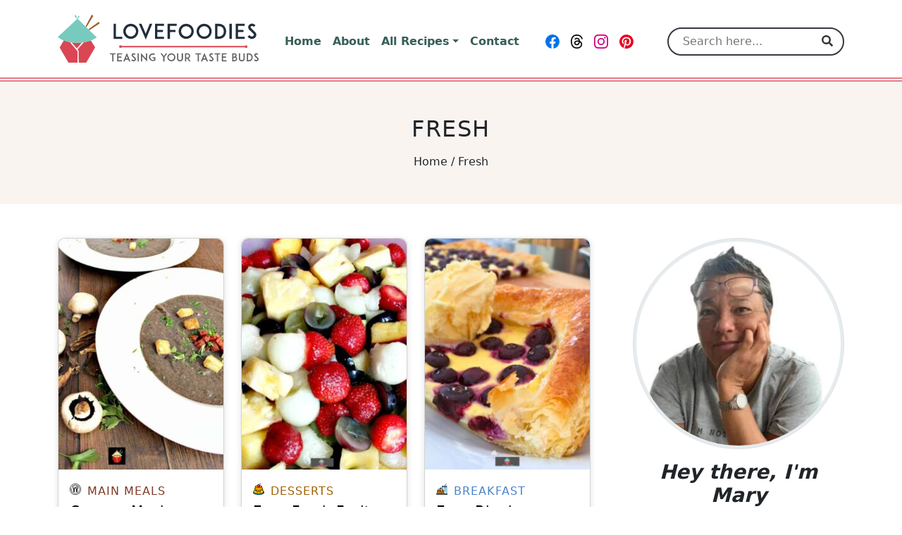

--- FILE ---
content_type: text/html; charset=UTF-8
request_url: https://lovefoodies.com/tag/fresh/
body_size: 30509
content:
<!DOCTYPE html>
<html lang="en-US" prefix="og: https://ogp.me/ns#">
<head><script class="mv-script-optimized" async="async" fetchpriority="high" data-noptimize="1" data-cfasync="false" src="https://scripts.mediavine.com/tags/love-foodies.js?ver=6.9" id="mv-script-wrapper-js"></script>
  <meta charset="UTF-8">
  <meta http-equiv="X-UA-Compatible" content="IE=edge">
  <meta name="viewport" content="width=device-width, initial-scale=1.0">
  <link rel="icon" type="image/svg+xml" sizes="any" href="https://lovefoodies.com/wp-content/themes/lovefoodies/assets/dist/images/favicons/favicon.svg">
  <link rel="alternate icon" type="image/png" sizes="32x32" href="https://lovefoodies.com/wp-content/themes/lovefoodies/assets/dist/images/favicons/favicon-32x32.png">
  <link rel="alternate icon" type="image/png" sizes="16x16" href="https://lovefoodies.com/wp-content/themes/lovefoodies/assets/dist/images/favicons/favicon-16x16.png">
  <link rel="alternate shortcut icon" href="https://lovefoodies.com/wp-content/themes/lovefoodies/assets/dist/images/favicons/favicon.ico">
  <link rel="apple-touch-icon" sizes="180x180" href="https://lovefoodies.com/wp-content/themes/lovefoodies/assets/dist/images/favicons/apple-touch-icon.png">
  <link rel="manifest" href="https://lovefoodies.com/wp-content/themes/lovefoodies/assets/dist/images/favicons/site.webmanifest">
  <link rel="mask-icon" href="https://lovefoodies.com/wp-content/themes/lovefoodies/assets/dist/images/favicons/safari-pinned-tab.svg" color="#da4653">
  <meta name="msapplication-TileColor" content="#fdfdfd">
  <meta name="msapplication-config" content="https://lovefoodies.com/wp-content/themes/lovefoodies/assets/dist/images/favicons/browserconfig.xml">
  <meta name="theme-color" content="#ffffff">
  <meta name="pinterest-rich-pin" content="false">
  <style id="mediavine-ad-css">
    @media only screen and (max-width: 359px) {
      .mv-create-instructions .mv-ad-box,
      .mv-create-notes .mv-ad-box {
        margin-left: -25px !important;
      }

      article {
        max-width: 300px !important;
        margin: auto;
        padding: unset !important;
      }

      #sidebar {
        min-width: 300px !important;
      }

      .row {
        max-width: 320px !important;
      }
    }
  </style>
      <!-- Google Tag Manager -->
    <script type="pmdelayedscript" data-cfasync="false" data-no-optimize="1" data-no-defer="1" data-no-minify="1">(function(w,d,s,l,i){w[l]=w[l]||[];w[l].push({'gtm.start':new Date().getTime(),event:'gtm.js'});var f=d.getElementsByTagName(s)[0],j=d.createElement(s),dl=l!='dataLayer'?'&l='+l:'';j.async=true;j.src='https://www.googletagmanager.com/gtm.js?id='+i+dl;f.parentNode.insertBefore(j,f);})(window,document,'script','dataLayer','GTM-5VF89CX');</script>
    <!-- End Google Tag Manager -->
    
<!-- Search Engine Optimization by Rank Math PRO - https://rankmath.com/ -->
<title>Fresh Archives | Lovefoodies</title><link rel="preload" href="https://lovefoodies.com/wp-content/uploads/2021/05/lovefoodies-logo-285-web-optimized.svg" as="image" fetchpriority="high"><link rel="preload" href="https://lovefoodies.com/wp-content/uploads/2017/04/Creamy-Mushroom-Soup7-304x426.jpg" as="image" imagesrcset="https://lovefoodies.com/wp-content/uploads/2017/04/Creamy-Mushroom-Soup7-304x426.jpg 304w, https://lovefoodies.com/wp-content/uploads/2017/04/Creamy-Mushroom-Soup7-259x363.jpg 259w, https://lovefoodies.com/wp-content/uploads/2017/04/Creamy-Mushroom-Soup7-214x300.jpg 214w, https://lovefoodies.com/wp-content/uploads/2017/04/Creamy-Mushroom-Soup7-334x468.jpg 334w, https://lovefoodies.com/wp-content/uploads/2017/04/Creamy-Mushroom-Soup7-244x342.jpg 244w, https://lovefoodies.com/wp-content/uploads/2017/04/Creamy-Mushroom-Soup7-304x426@2x.jpg 608w, https://lovefoodies.com/wp-content/uploads/2017/04/Creamy-Mushroom-Soup7-259x363@2x.jpg 518w, https://lovefoodies.com/wp-content/uploads/2017/04/Creamy-Mushroom-Soup7-214x300@2x.jpg 428w, https://lovefoodies.com/wp-content/uploads/2017/04/Creamy-Mushroom-Soup7-334x468@2x.jpg 668w, https://lovefoodies.com/wp-content/uploads/2017/04/Creamy-Mushroom-Soup7-244x342@2x.jpg 488w" imagesizes="(min-width: 1400px) 304px, (min-width: 1200px) and (max-width: 1399px) 259px, (min-width: 992px) and (max-width: 1199px) 214px, (min-width: 768px) and (max-width: 991px) 334px, (min-width: 576px) and (max-width: 767px) 244px, 334px" fetchpriority="high"><style id="perfmatters-used-css">:root{--comment-rating-star-color:#343434;}:root{--wprm-popup-font-size:16px;--wprm-popup-background:#fff;--wprm-popup-title:#000;--wprm-popup-content:#444;--wprm-popup-button-background:#5a822b;--wprm-popup-button-text:#fff;}@keyframes wprmPopupModalFadeIn{0%{opacity:0;}to{opacity:1;}}@keyframes wprmPopupModalFadeOut{0%{opacity:1;}to{opacity:0;}}@keyframes wprmPopupModalSlideIn{0%{transform:translateY(15%);}to{transform:translateY(0);}}@keyframes wprmPopupModalSlideOut{0%{transform:translateY(0);}to{transform:translateY(-10%);}}[data-tippy-root]{max-width:calc(100vw - 10px);}@keyframes wprmSpin{to{-webkit-transform:rotate(1turn);}}@-webkit-keyframes wprmSpin{to{-webkit-transform:rotate(1turn);}}:root{--bs-blue:#0d6efd;--bs-indigo:#6610f2;--bs-purple:#6f42c1;--bs-pink:#d63384;--bs-red:#dc3545;--bs-orange:#fd7e14;--bs-yellow:#ffc107;--bs-green:#198754;--bs-teal:#20c997;--bs-cyan:#0dcaf0;--bs-white:#fff;--bs-gray:#6c757d;--bs-gray-dark:#343a40;--bs-primary:#da4653;--bs-secondary:#6c757d;--bs-success:#198754;--bs-info:#0dcaf0;--bs-warning:#ffc107;--bs-danger:#dc3545;--bs-light:#f8f9fa;--bs-dark:#212529;--bs-lf-red:#da4653;--bs-lf-green:#00d1b2;--bs-lf-green-light:#77cabe;--bs-lf-green-dark:#006556;--bs-lf-gray-light:#e6ebee;--bs-lf-gray-dark:#636466;--bs-lf-black:#202d3b;--bs-font-sans-serif:system-ui,-apple-system,"Segoe UI",Roboto,"Helvetica Neue",Arial,"Noto Sans","Liberation Sans",sans-serif,"Apple Color Emoji","Segoe UI Emoji","Segoe UI Symbol","Noto Color Emoji";--bs-font-monospace:SFMono-Regular,Menlo,Monaco,Consolas,"Liberation Mono","Courier New",monospace;--bs-gradient:linear-gradient(180deg,rgba(255,255,255,.15),rgba(255,255,255,0));}*,*::before,*::after{-webkit-box-sizing:border-box;box-sizing:border-box;}body{margin:0;font-family:var(--bs-font-sans-serif);font-size:1rem;font-weight:400;line-height:1.5;color:#212529;background-color:#fff;-webkit-text-size-adjust:100%;-webkit-tap-highlight-color:rgba(0,0,0,0);}h6,.h6,h5,.h5,h4,.h4,h3,.h3,h2,.h2,h1,.h1{margin-top:0;margin-bottom:.5rem;font-weight:500;line-height:1.2;}h1,.h1{font-size:calc(1.375rem + 1.5vw);}@media (min-width: 1200px){h1,.h1{font-size:2.5rem;}}h3,.h3{font-size:calc(1.3rem + .6vw);}@media (min-width: 1200px){h3,.h3{font-size:1.75rem;}}h4,.h4{font-size:calc(1.275rem + .3vw);}@media (min-width: 1200px){h4,.h4{font-size:1.5rem;}}h5,.h5{font-size:1.25rem;}p{margin-top:0;margin-bottom:1rem;}ol,ul{padding-left:2rem;}ol,ul,dl{margin-top:0;margin-bottom:1rem;}ol ol,ul ul,ol ul,ul ol{margin-bottom:0;}a{color:#da4653;text-decoration:underline;}a:hover{color:#ae3842;}a:not([href]):not([class]),a:not([href]):not([class]):hover{color:inherit;text-decoration:none;}figure{margin:0 0 1rem;}img,svg{vertical-align:middle;}label{display:inline-block;}button{border-radius:0;}button:focus:not(:focus-visible){outline:0;}input,button,select,optgroup,textarea{margin:0;font-family:inherit;font-size:inherit;line-height:inherit;}button,select{text-transform:none;}[role=button]{cursor:pointer;}[list]::-webkit-calendar-picker-indicator{display:none;}button,[type=button],[type=reset],[type=submit]{-webkit-appearance:button;}button:not(:disabled),[type=button]:not(:disabled),[type=reset]:not(:disabled),[type=submit]:not(:disabled){cursor:pointer;}::-moz-focus-inner{padding:0;border-style:none;}::-webkit-datetime-edit-fields-wrapper,::-webkit-datetime-edit-text,::-webkit-datetime-edit-minute,::-webkit-datetime-edit-hour-field,::-webkit-datetime-edit-day-field,::-webkit-datetime-edit-month-field,::-webkit-datetime-edit-year-field{padding:0;}::-webkit-inner-spin-button{height:auto;}[type=search]{outline-offset:-2px;-webkit-appearance:textfield;}::-webkit-search-decoration{-webkit-appearance:none;}::-webkit-color-swatch-wrapper{padding:0;}::-webkit-file-upload-button{font:inherit;}::file-selector-button{font:inherit;}::-webkit-file-upload-button{font:inherit;-webkit-appearance:button;}iframe{border:0;}[hidden]{display:none !important;}.img-fluid{max-width:100%;height:auto;}.img-thumbnail{padding:.25rem;background-color:#fff;border:1px solid #dee2e6;border-radius:.25rem;max-width:100%;height:auto;}.container,.container-fluid,.container-xxl,.container-xl,.container-lg,.container-md,.container-sm{width:100%;padding-right:var(--bs-gutter-x,.75rem);padding-left:var(--bs-gutter-x,.75rem);margin-right:auto;margin-left:auto;}@media (min-width: 576px){.container-sm,.container{max-width:540px;}}@media (min-width: 768px){.container-md,.container-sm,.container{max-width:720px;}}@media (min-width: 992px){.container-lg,.container-md,.container-sm,.container{max-width:960px;}}@media (min-width: 1200px){.container-xl,.container-lg,.container-md,.container-sm,.container{max-width:1140px;}}@media (min-width: 1400px){.container-xxl,.container-xl,.container-lg,.container-md,.container-sm,.container{max-width:1320px;}}.row{--bs-gutter-x:1.5rem;--bs-gutter-y:0;display:-webkit-box;display:-ms-flexbox;display:flex;-ms-flex-wrap:wrap;flex-wrap:wrap;margin-top:calc(var(--bs-gutter-y) * -1);margin-right:calc(var(--bs-gutter-x) / -2);margin-left:calc(var(--bs-gutter-x) / -2);}.row>*{-ms-flex-negative:0;flex-shrink:0;width:100%;max-width:100%;padding-right:calc(var(--bs-gutter-x) / 2);padding-left:calc(var(--bs-gutter-x) / 2);margin-top:var(--bs-gutter-y);}.col-6{-webkit-box-flex:0;-ms-flex:0 0 auto;flex:0 0 auto;width:50%;}.col-12{-webkit-box-flex:0;-ms-flex:0 0 auto;flex:0 0 auto;width:100%;}@media (min-width: 576px){.col-sm-6{-webkit-box-flex:0;-ms-flex:0 0 auto;flex:0 0 auto;width:50%;}}@media (min-width: 992px){.col-lg-2{-webkit-box-flex:0;-ms-flex:0 0 auto;flex:0 0 auto;width:16.6666666667%;}.col-lg-4{-webkit-box-flex:0;-ms-flex:0 0 auto;flex:0 0 auto;width:33.3333333333%;}.col-lg-7{-webkit-box-flex:0;-ms-flex:0 0 auto;flex:0 0 auto;width:58.3333333333%;}}@media (min-width: 1200px){.col-xl-3{-webkit-box-flex:0;-ms-flex:0 0 auto;flex:0 0 auto;width:25%;}.col-xl-4{-webkit-box-flex:0;-ms-flex:0 0 auto;flex:0 0 auto;width:33.3333333333%;}.col-xl-8{-webkit-box-flex:0;-ms-flex:0 0 auto;flex:0 0 auto;width:66.6666666667%;}}@media (min-width: 1400px){.col-xxl-9{-webkit-box-flex:0;-ms-flex:0 0 auto;flex:0 0 auto;width:75%;}}.form-control{display:block;width:100%;padding:.375rem .75rem;font-size:1rem;font-weight:400;line-height:1.5;color:#212529;background-color:#fff;background-clip:padding-box;border:1px solid #ced4da;-webkit-appearance:none;-moz-appearance:none;appearance:none;border-radius:.25rem;-webkit-transition:border-color .15s ease-in-out,-webkit-box-shadow .15s ease-in-out;transition:border-color .15s ease-in-out,-webkit-box-shadow .15s ease-in-out;transition:border-color .15s ease-in-out,box-shadow .15s ease-in-out;transition:border-color .15s ease-in-out,box-shadow .15s ease-in-out,-webkit-box-shadow .15s ease-in-out;}@media (prefers-reduced-motion: reduce){.form-control{-webkit-transition:none;transition:none;}}.form-control[type=file]{overflow:hidden;}.form-control[type=file]:not(:disabled):not(:-moz-read-only){cursor:pointer;}.form-control[type=file]:not(:disabled):not(:read-only){cursor:pointer;}.form-control:focus{color:#212529;background-color:#fff;border-color:#eda3a9;outline:0;-webkit-box-shadow:0 0 0 .25rem rgba(218,70,83,.25);box-shadow:0 0 0 .25rem rgba(218,70,83,.25);}.form-control::-webkit-date-and-time-value{height:1.5em;}.form-control::-webkit-input-placeholder{color:#6c757d;opacity:1;}.form-control::-moz-placeholder{color:#6c757d;opacity:1;}.form-control:-ms-input-placeholder{color:#6c757d;opacity:1;}.form-control::-ms-input-placeholder{color:#6c757d;opacity:1;}.form-control::placeholder{color:#6c757d;opacity:1;}.form-control:-moz-read-only{background-color:#e9ecef;opacity:1;}.form-control:disabled,.form-control:read-only{background-color:#e9ecef;opacity:1;}.form-control::-webkit-file-upload-button{padding:.375rem .75rem;margin:-.375rem -.75rem;-webkit-margin-end:.75rem;margin-inline-end:.75rem;color:#212529;background-color:#e9ecef;pointer-events:none;border-color:inherit;border-style:solid;border-width:0;border-inline-end-width:1px;border-radius:0;-webkit-transition:color .15s ease-in-out,background-color .15s ease-in-out,border-color .15s ease-in-out,-webkit-box-shadow .15s ease-in-out;transition:color .15s ease-in-out,background-color .15s ease-in-out,border-color .15s ease-in-out,-webkit-box-shadow .15s ease-in-out;transition:color .15s ease-in-out,background-color .15s ease-in-out,border-color .15s ease-in-out,box-shadow .15s ease-in-out;transition:color .15s ease-in-out,background-color .15s ease-in-out,border-color .15s ease-in-out,box-shadow .15s ease-in-out,-webkit-box-shadow .15s ease-in-out;}.form-control::file-selector-button{padding:.375rem .75rem;margin:-.375rem -.75rem;-webkit-margin-end:.75rem;margin-inline-end:.75rem;color:#212529;background-color:#e9ecef;pointer-events:none;border-color:inherit;border-style:solid;border-width:0;border-inline-end-width:1px;border-radius:0;-webkit-transition:color .15s ease-in-out,background-color .15s ease-in-out,border-color .15s ease-in-out,-webkit-box-shadow .15s ease-in-out;transition:color .15s ease-in-out,background-color .15s ease-in-out,border-color .15s ease-in-out,-webkit-box-shadow .15s ease-in-out;transition:color .15s ease-in-out,background-color .15s ease-in-out,border-color .15s ease-in-out,box-shadow .15s ease-in-out;transition:color .15s ease-in-out,background-color .15s ease-in-out,border-color .15s ease-in-out,box-shadow .15s ease-in-out,-webkit-box-shadow .15s ease-in-out;}@media (prefers-reduced-motion: reduce){.form-control::-webkit-file-upload-button{-webkit-transition:none;transition:none;}.form-control::file-selector-button{-webkit-transition:none;transition:none;}}.form-control:hover:not(:disabled):not(:read-only)::-webkit-file-upload-button{background-color:#dde0e3;}.form-control:hover:not(:disabled):not(:-moz-read-only)::file-selector-button{background-color:#dde0e3;}.form-control:hover:not(:disabled):not(:read-only)::file-selector-button{background-color:#dde0e3;}.form-control::-webkit-file-upload-button{padding:.375rem .75rem;margin:-.375rem -.75rem;-webkit-margin-end:.75rem;margin-inline-end:.75rem;color:#212529;background-color:#e9ecef;pointer-events:none;border-color:inherit;border-style:solid;border-width:0;border-inline-end-width:1px;border-radius:0;-webkit-transition:color .15s ease-in-out,background-color .15s ease-in-out,border-color .15s ease-in-out,-webkit-box-shadow .15s ease-in-out;transition:color .15s ease-in-out,background-color .15s ease-in-out,border-color .15s ease-in-out,-webkit-box-shadow .15s ease-in-out;transition:color .15s ease-in-out,background-color .15s ease-in-out,border-color .15s ease-in-out,box-shadow .15s ease-in-out;transition:color .15s ease-in-out,background-color .15s ease-in-out,border-color .15s ease-in-out,box-shadow .15s ease-in-out,-webkit-box-shadow .15s ease-in-out;}@media (prefers-reduced-motion: reduce){.form-control::-webkit-file-upload-button{-webkit-transition:none;transition:none;}}.form-control:hover:not(:disabled):not(:read-only)::-webkit-file-upload-button{background-color:#dde0e3;}.form-control-lg{min-height:calc(1.5em + 1rem + 2px);padding:.5rem 1rem;font-size:1.25rem;border-radius:.3rem;}.form-control-lg::-webkit-file-upload-button{padding:.5rem 1rem;margin:-.5rem -1rem;-webkit-margin-end:1rem;margin-inline-end:1rem;}.form-control-lg::file-selector-button{padding:.5rem 1rem;margin:-.5rem -1rem;-webkit-margin-end:1rem;margin-inline-end:1rem;}.form-control-lg::-webkit-file-upload-button{padding:.5rem 1rem;margin:-.5rem -1rem;-webkit-margin-end:1rem;margin-inline-end:1rem;}.form-check{display:block;min-height:1.5rem;padding-left:1.5em;margin-bottom:.125rem;}.form-check .form-check-input{float:left;margin-left:-1.5em;}.form-check-input{width:1em;height:1em;margin-top:.25em;vertical-align:top;background-color:#fff;background-repeat:no-repeat;background-position:center;background-size:contain;border:1px solid rgba(0,0,0,.25);-webkit-appearance:none;-moz-appearance:none;appearance:none;-webkit-print-color-adjust:exact;color-adjust:exact;}.form-check-input[type=checkbox]{border-radius:.25em;}.form-check-input[type=radio]{border-radius:50%;}.form-check-input:active{-webkit-filter:brightness(90%);filter:brightness(90%);}.form-check-input:focus{border-color:#eda3a9;outline:0;-webkit-box-shadow:0 0 0 .25rem rgba(218,70,83,.25);box-shadow:0 0 0 .25rem rgba(218,70,83,.25);}.form-check-input:checked{background-color:#da4653;border-color:#da4653;}.form-check-input:checked[type=checkbox]{background-image:url("data:image/svg+xml,%3csvg xmlns=\'http://www.w3.org/2000/svg\' viewBox=\'0 0 20 20\'%3e%3cpath fill=\'none\' stroke=\'%23fff\' stroke-linecap=\'round\' stroke-linejoin=\'round\' stroke-width=\'3\' d=\'M6 10l3 3l6-6\'/%3e%3c/svg%3e");}.form-check-input:checked[type=radio]{background-image:url("data:image/svg+xml,%3csvg xmlns=\'http://www.w3.org/2000/svg\' viewBox=\'-4 -4 8 8\'%3e%3ccircle r=\'2\' fill=\'%23fff\'/%3e%3c/svg%3e");}.form-check-input[type=checkbox]:indeterminate{background-color:#da4653;border-color:#da4653;background-image:url("data:image/svg+xml,%3csvg xmlns=\'http://www.w3.org/2000/svg\' viewBox=\'0 0 20 20\'%3e%3cpath fill=\'none\' stroke=\'%23fff\' stroke-linecap=\'round\' stroke-linejoin=\'round\' stroke-width=\'3\' d=\'M6 10h8\'/%3e%3c/svg%3e");}.form-check-input:disabled{pointer-events:none;-webkit-filter:none;filter:none;opacity:.5;}.form-check-input[disabled]~.form-check-label,.form-check-input:disabled~.form-check-label{opacity:.5;}.btn{display:inline-block;font-weight:400;line-height:1.5;color:#212529;text-align:center;text-decoration:none;vertical-align:middle;cursor:pointer;-webkit-user-select:none;-moz-user-select:none;-ms-user-select:none;user-select:none;background-color:rgba(0,0,0,0);border:1px solid rgba(0,0,0,0);padding:.375rem .75rem;font-size:1rem;border-radius:.25rem;-webkit-transition:color .15s ease-in-out,background-color .15s ease-in-out,border-color .15s ease-in-out,-webkit-box-shadow .15s ease-in-out;transition:color .15s ease-in-out,background-color .15s ease-in-out,border-color .15s ease-in-out,-webkit-box-shadow .15s ease-in-out;transition:color .15s ease-in-out,background-color .15s ease-in-out,border-color .15s ease-in-out,box-shadow .15s ease-in-out;transition:color .15s ease-in-out,background-color .15s ease-in-out,border-color .15s ease-in-out,box-shadow .15s ease-in-out,-webkit-box-shadow .15s ease-in-out;}@media (prefers-reduced-motion: reduce){.btn{-webkit-transition:none;transition:none;}}.btn:hover{color:#212529;}.btn-check:focus+.btn,.btn:focus{outline:0;-webkit-box-shadow:0 0 0 .25rem rgba(218,70,83,.25);box-shadow:0 0 0 .25rem rgba(218,70,83,.25);}.btn:disabled,.btn.disabled,fieldset:disabled .btn{pointer-events:none;opacity:.65;}.btn-primary{color:#fff;background-color:#da4653;border-color:#da4653;}.btn-primary:hover{color:#fff;background-color:#b93c47;border-color:#ae3842;}.btn-check:focus+.btn-primary,.btn-primary:focus{color:#fff;background-color:#b93c47;border-color:#ae3842;-webkit-box-shadow:0 0 0 .25rem rgba(224,98,109,.5);box-shadow:0 0 0 .25rem rgba(224,98,109,.5);}.btn-check:checked+.btn-primary,.btn-check:active+.btn-primary,.btn-primary:active,.btn-primary.active,.show>.btn-primary.dropdown-toggle{color:#fff;background-color:#ae3842;border-color:#a4353e;}.btn-check:checked+.btn-primary:focus,.btn-check:active+.btn-primary:focus,.btn-primary:active:focus,.btn-primary.active:focus,.show>.btn-primary.dropdown-toggle:focus{-webkit-box-shadow:0 0 0 .25rem rgba(224,98,109,.5);box-shadow:0 0 0 .25rem rgba(224,98,109,.5);}.btn-primary:disabled,.btn-primary.disabled{color:#fff;background-color:#da4653;border-color:#da4653;}.btn-secondary{color:#fff;background-color:#6c757d;border-color:#6c757d;}.btn-secondary:hover{color:#fff;background-color:#5c636a;border-color:#565e64;}.btn-check:focus+.btn-secondary,.btn-secondary:focus{color:#fff;background-color:#5c636a;border-color:#565e64;-webkit-box-shadow:0 0 0 .25rem rgba(130,138,145,.5);box-shadow:0 0 0 .25rem rgba(130,138,145,.5);}.btn-check:checked+.btn-secondary,.btn-check:active+.btn-secondary,.btn-secondary:active,.btn-secondary.active,.show>.btn-secondary.dropdown-toggle{color:#fff;background-color:#565e64;border-color:#51585e;}.btn-check:checked+.btn-secondary:focus,.btn-check:active+.btn-secondary:focus,.btn-secondary:active:focus,.btn-secondary.active:focus,.show>.btn-secondary.dropdown-toggle:focus{-webkit-box-shadow:0 0 0 .25rem rgba(130,138,145,.5);box-shadow:0 0 0 .25rem rgba(130,138,145,.5);}.btn-secondary:disabled,.btn-secondary.disabled{color:#fff;background-color:#6c757d;border-color:#6c757d;}.btn-lg{padding:.5rem 1rem;font-size:1.25rem;border-radius:.3rem;}.collapse:not(.show){display:none;}.dropup,.dropend,.dropdown,.dropstart{position:relative;}.dropdown-toggle{white-space:nowrap;}.dropdown-toggle::after{display:inline-block;margin-left:.255em;vertical-align:.18em;content:"";border-top:.3em solid;border-right:.3em solid rgba(0,0,0,0);border-bottom:0;border-left:.3em solid rgba(0,0,0,0);}.dropdown-toggle:empty::after{margin-left:0;}.dropdown-menu{position:absolute;z-index:1000;display:none;min-width:10rem;padding:.5rem 0;margin:0;font-size:1rem;color:#212529;text-align:left;list-style:none;background-color:#fff;background-clip:padding-box;border:1px solid rgba(0,0,0,.15);border-radius:.25rem;}.dropdown-menu[data-bs-popper]{top:100%;left:0;margin-top:.125rem;}.dropdown-item{display:block;width:100%;padding:.25rem 1rem;clear:both;font-weight:400;color:#385f59;text-align:inherit;text-decoration:none;white-space:nowrap;background-color:rgba(0,0,0,0);border:0;}.dropdown-item:hover,.dropdown-item:focus{color:#2c4b46;background-color:rgba(218,70,83,.25);}.dropdown-item.active,.dropdown-item:active{color:#fff;text-decoration:none;background-color:#da4653;}.dropdown-item.disabled,.dropdown-item:disabled{color:#adb5bd;pointer-events:none;background-color:rgba(0,0,0,0);}.nav-link{display:block;padding:.5rem 1rem;color:#da4653;text-decoration:none;-webkit-transition:color .15s ease-in-out,background-color .15s ease-in-out,border-color .15s ease-in-out;transition:color .15s ease-in-out,background-color .15s ease-in-out,border-color .15s ease-in-out;}@media (prefers-reduced-motion: reduce){.nav-link{-webkit-transition:none;transition:none;}}.nav-link:hover,.nav-link:focus{color:#ae3842;}.navbar{position:relative;display:-webkit-box;display:-ms-flexbox;display:flex;-ms-flex-wrap:wrap;flex-wrap:wrap;-webkit-box-align:center;-ms-flex-align:center;align-items:center;-webkit-box-pack:justify;-ms-flex-pack:justify;justify-content:space-between;padding-top:.5rem;padding-bottom:.5rem;}.navbar>.container,.navbar>.container-fluid,.navbar>.container-sm,.navbar>.container-md,.navbar>.container-lg,.navbar>.container-xl,.navbar>.container-xxl{display:-webkit-box;display:-ms-flexbox;display:flex;-ms-flex-wrap:inherit;flex-wrap:inherit;-webkit-box-align:center;-ms-flex-align:center;align-items:center;-webkit-box-pack:justify;-ms-flex-pack:justify;justify-content:space-between;}.navbar-brand{padding-top:.3125rem;padding-bottom:.3125rem;margin-right:1rem;font-size:1.25rem;text-decoration:none;white-space:nowrap;}.navbar-nav{display:-webkit-box;display:-ms-flexbox;display:flex;-webkit-box-orient:vertical;-webkit-box-direction:normal;-ms-flex-direction:column;flex-direction:column;padding-left:0;margin-bottom:0;list-style:none;}.navbar-nav .nav-link{padding-right:0;padding-left:0;}.navbar-nav .dropdown-menu{position:static;}.navbar-collapse{-ms-flex-preferred-size:100%;flex-basis:100%;-webkit-box-flex:1;-ms-flex-positive:1;flex-grow:1;-webkit-box-align:center;-ms-flex-align:center;align-items:center;}.navbar-toggler{padding:.25rem .75rem;font-size:1.25rem;line-height:1;background-color:rgba(0,0,0,0);border:1px solid rgba(0,0,0,0);border-radius:.25rem;-webkit-transition:-webkit-box-shadow .15s ease-in-out;transition:-webkit-box-shadow .15s ease-in-out;transition:box-shadow .15s ease-in-out;transition:box-shadow .15s ease-in-out,-webkit-box-shadow .15s ease-in-out;}@media (prefers-reduced-motion: reduce){.navbar-toggler{-webkit-transition:none;transition:none;}}.navbar-toggler:hover{text-decoration:none;}.navbar-toggler:focus{text-decoration:none;outline:0;-webkit-box-shadow:0 0 0 .25rem;box-shadow:0 0 0 .25rem;}.navbar-toggler-icon{display:inline-block;width:1.5em;height:1.5em;vertical-align:middle;background-repeat:no-repeat;background-position:center;background-size:100%;}@media (min-width: 992px){.navbar-expand-lg{-ms-flex-wrap:nowrap;flex-wrap:nowrap;-webkit-box-pack:start;-ms-flex-pack:start;justify-content:flex-start;}.navbar-expand-lg .navbar-nav{-webkit-box-orient:horizontal;-webkit-box-direction:normal;-ms-flex-direction:row;flex-direction:row;}.navbar-expand-lg .navbar-nav .dropdown-menu{position:absolute;}.navbar-expand-lg .navbar-nav .nav-link{padding-right:.5rem;padding-left:.5rem;}.navbar-expand-lg .navbar-collapse{display:-webkit-box !important;display:-ms-flexbox !important;display:flex !important;-ms-flex-preferred-size:auto;flex-basis:auto;}.navbar-expand-lg .navbar-toggler{display:none;}}.navbar-light .navbar-brand{color:#da4653;}.navbar-light .navbar-brand:hover,.navbar-light .navbar-brand:focus{color:#da4653;}.navbar-light .navbar-nav .nav-link{color:#385f59;}.navbar-light .navbar-nav .nav-link:hover,.navbar-light .navbar-nav .nav-link:focus{color:rgba(218,70,83,.85);}.navbar-light .navbar-toggler{color:#385f59;border-color:rgba(0,0,0,.1);}.navbar-light .navbar-toggler-icon{background-image:url("data:image/svg+xml,%3csvg xmlns=\'http://www.w3.org/2000/svg\' viewBox=\'0 0 30 30\'%3e%3cpath stroke=\'%23385f59\' stroke-linecap=\'round\' stroke-miterlimit=\'10\' stroke-width=\'2\' d=\'M4 7h22M4 15h22M4 23h22\'/%3e%3c/svg%3e");}.alert{position:relative;padding:1rem 1rem;margin-bottom:1rem;border:1px solid rgba(0,0,0,0);border-radius:.25rem;}.alert-success{color:#0f5132;background-color:#d1e7dd;border-color:#badbcc;}.alert-danger{color:#842029;background-color:#f8d7da;border-color:#f5c2c7;}@-webkit-keyframes spinner-border{to{-webkit-transform:rotate(360deg);transform:rotate(360deg);}}@keyframes spinner-border{to{-webkit-transform:rotate(360deg);transform:rotate(360deg);}}.spinner-border{display:inline-block;width:2rem;height:2rem;vertical-align:-.125em;border:.25em solid currentColor;border-right-color:rgba(0,0,0,0);border-radius:50%;-webkit-animation:.75s linear infinite spinner-border;animation:.75s linear infinite spinner-border;}.spinner-border-sm{width:1rem;height:1rem;border-width:.2em;}@-webkit-keyframes spinner-grow{0%{-webkit-transform:scale(0);transform:scale(0);}50%{opacity:1;-webkit-transform:none;transform:none;}}@keyframes spinner-grow{0%{-webkit-transform:scale(0);transform:scale(0);}50%{opacity:1;-webkit-transform:none;transform:none;}}@media (prefers-reduced-motion: reduce){.spinner-border,.spinner-grow{-webkit-animation-duration:1.5s;animation-duration:1.5s;}}.visually-hidden,.visually-hidden-focusable:not(:focus):not(:focus-within){position:absolute !important;width:1px !important;height:1px !important;padding:0 !important;margin:-1px !important;overflow:hidden !important;clip:rect(0,0,0,0) !important;white-space:nowrap !important;border:0 !important;}.align-text-bottom{vertical-align:text-bottom !important;}.d-inline-block{display:inline-block !important;}.d-block{display:block !important;}.d-flex{display:-webkit-box !important;display:-ms-flexbox !important;display:flex !important;}.d-none{display:none !important;}.position-relative{position:relative !important;}.position-absolute{position:absolute !important;}.position-fixed{position:fixed !important;}.flex-row{-webkit-box-orient:horizontal !important;-webkit-box-direction:normal !important;-ms-flex-direction:row !important;flex-direction:row !important;}.flex-grow-1{-webkit-box-flex:1 !important;-ms-flex-positive:1 !important;flex-grow:1 !important;}.flex-shrink-0{-ms-flex-negative:0 !important;flex-shrink:0 !important;}.flex-wrap{-ms-flex-wrap:wrap !important;flex-wrap:wrap !important;}.justify-content-center{-webkit-box-pack:center !important;-ms-flex-pack:center !important;justify-content:center !important;}.align-items-start{-webkit-box-align:start !important;-ms-flex-align:start !important;align-items:flex-start !important;}.align-items-center{-webkit-box-align:center !important;-ms-flex-align:center !important;align-items:center !important;}.mx-3{margin-right:1rem !important;margin-left:1rem !important;}.mx-auto{margin-right:auto !important;margin-left:auto !important;}.my-3{margin-top:1rem !important;margin-bottom:1rem !important;}.mt-1{margin-top:.25rem !important;}.mt-2{margin-top:.5rem !important;}.mt-3{margin-top:1rem !important;}.mt-4{margin-top:1.5rem !important;}.mt-5{margin-top:3rem !important;}.me-1{margin-right:.25rem !important;}.me-2{margin-right:.5rem !important;}.me-3{margin-right:1rem !important;}.mb-0{margin-bottom:0 !important;}.mb-1{margin-bottom:.25rem !important;}.mb-2{margin-bottom:.5rem !important;}.mb-3{margin-bottom:1rem !important;}.mb-4{margin-bottom:1.5rem !important;}.mb-5{margin-bottom:3rem !important;}.ms-2{margin-left:.5rem !important;}.py-4{padding-top:1.5rem !important;padding-bottom:1.5rem !important;}.pt-5{padding-top:3rem !important;}.pb-1{padding-bottom:.25rem !important;}.pb-3{padding-bottom:1rem !important;}.fs-2{font-size:calc(1.325rem + .9vw) !important;}.fst-italic{font-style:italic !important;}.fw-normal{font-weight:400 !important;}.fw-bold{font-weight:700 !important;}.text-center{text-align:center !important;}.text-decoration-none{text-decoration:none !important;}.text-uppercase{text-transform:uppercase !important;}.bg-lf-gray-light{background-color:#e6ebee !important;}.bg-white{background-color:#fff !important;}.rounded-circle{border-radius:50% !important;}@media (min-width: 576px){.mb-sm-3{margin-bottom:1rem !important;}}@media (min-width: 768px){.flex-md-grow-0{-webkit-box-flex:0 !important;-ms-flex-positive:0 !important;flex-grow:0 !important;}.flex-md-nowrap{-ms-flex-wrap:nowrap !important;flex-wrap:nowrap !important;}.me-md-2{margin-right:.5rem !important;}.mb-md-0{margin-bottom:0 !important;}.mb-md-4{margin-bottom:1.5rem !important;}}@media (min-width: 992px){.flex-lg-grow-0{-webkit-box-flex:0 !important;-ms-flex-positive:0 !important;flex-grow:0 !important;}.mt-lg-2{margin-top:.5rem !important;}.me-lg-2{margin-right:.5rem !important;}.mb-lg-0{margin-bottom:0 !important;}.mb-lg-5{margin-bottom:3rem !important;}.ms-lg-3{margin-left:1rem !important;}.py-lg-3{padding-top:1rem !important;padding-bottom:1rem !important;}.py-lg-5{padding-top:3rem !important;padding-bottom:3rem !important;}.pe-lg-3{padding-right:1rem !important;}}@media (min-width: 1200px){.me-xl-3{margin-right:1rem !important;}.me-xl-5{margin-right:3rem !important;}.pe-xl-5{padding-right:3rem !important;}}@media (min-width: 1200px){.fs-2{font-size:2rem !important;}}.bg-lf-gray{background-color:var(--bs-lf-gray-light);}.bg-light-peach{background-color:#faf4f1;}.fs-18{font-size:1.125rem;}.navbar{border-bottom:.375rem double rgba(218,70,83,.71);}.navbar .navbar-content-container .lovefoodies-top-logo .brand-logo{aspect-ratio:285/68;}.navbar-nav{font-weight:600;}.navbar-nav .dropdown-menu{border-bottom:.25rem solid var(--bs-lf-red);}.navbar-nav .dropdown-menu .dropdown-item{font-weight:600;}.search-box-container .search-box-holder{width:100%;}.search-box-container .search-box-holder .search-box{width:100%;padding:.375rem 1.875rem .375rem 1.25rem;border:.125rem solid var(--bs-gray-dark);border-radius:1.875rem;}.search-box-container .search-box-holder .search-box:focus{color:#212529;border-color:var(--bs-primary);outline:0;-webkit-box-shadow:0 0 0 .25rem rgba(218,70,83,.25);box-shadow:0 0 0 .25rem rgba(218,70,83,.25);}.search-box-container .search-box-holder .search-box::-webkit-search-cancel-button{padding-bottom:.3125rem;padding-right:.3125rem;margin-right:.375rem;cursor:pointer;-webkit-transform:translateY(-1px);transform:translateY(-1px);}.search-box-container .search-box-holder .search-box-btn{background:none;border:none;top:50%;-webkit-transform:translateY(-50%);transform:translateY(-50%);right:.625rem;}.search-box-container .search-box-holder .search-box-btn .search-icon{vertical-align:-.125rem;opacity:.8;}.scroll-to-top{background-color:var(--bs-primary);right:0;bottom:clamp(13.75rem,21.484vw,14.0625rem);padding:.6875rem .875rem;border:none;border-top-left-radius:.625rem;border-bottom-left-radius:.625rem;-webkit-transition:opacity .25s linear 0s,background-color .25s linear 0s,visibility .25s linear 0s;transition:opacity .25s linear 0s,background-color .25s linear 0s,visibility .25s linear 0s;z-index:1;}.scroll-to-top:hover{background-color:#b93c47;}.scroll-to-top:focus{-webkit-box-shadow:0 0 0 .25rem rgba(224,98,109,.5);box-shadow:0 0 0 .25rem rgba(224,98,109,.5);}.scroll-to-top svg{fill:#fff;}.site-footer{padding-top:clamp(3rem,6.836vw,4.375rem);}.site-footer .footer-widget-first .footer-lf-logo{aspect-ratio:285/68;}.site-footer .footer-widget-second,.site-footer .footer-widget-third{display:-webkit-box;display:-ms-flexbox;display:flex;-webkit-box-pack:center;-ms-flex-pack:center;justify-content:center;}.site-footer .footer-widget-second .widget.widget_nav_menu .widget-title,.site-footer .footer-widget-third .widget.widget_nav_menu .widget-title{display:inline-block;font-weight:400;text-transform:uppercase;letter-spacing:.125rem;padding-bottom:.5rem;border-bottom:.25rem double var(--bs-lf-red);}.site-footer .footer-widget-second .widget.widget_nav_menu .menu,.site-footer .footer-widget-third .widget.widget_nav_menu .menu{list-style-type:none;padding-left:0;}.site-footer .footer-widget-second .widget.widget_nav_menu .menu .menu-item:first-of-type,.site-footer .footer-widget-third .widget.widget_nav_menu .menu .menu-item:first-of-type{margin-top:.625rem;margin-bottom:.3125rem;}.site-footer .footer-widget-second .widget.widget_nav_menu .menu .menu-item:not(:first-of-type):not(:last-of-type),.site-footer .footer-widget-third .widget.widget_nav_menu .menu .menu-item:not(:first-of-type):not(:last-of-type){margin-bottom:.3125rem;}.site-footer .footer-widget-second .widget.widget_nav_menu .menu .menu-item a,.site-footer .footer-widget-third .widget.widget_nav_menu .menu .menu-item a{color:inherit;font-size:1.125rem;text-decoration:none;}.site-footer .footer-widget-fourth .widget.widget_footer_social_icons .widget-title{text-align:center;margin-top:1.875rem;margin-bottom:.5rem;}.site-footer .disclaimer-and-copyright-info{margin-top:clamp(1.875rem,3.646vw,4.375rem);}.site-footer .disclaimer-and-copyright-info .disclaimer-info{max-width:45rem;padding:.625rem .9375rem;border:.1875rem solid #df8d96;border-radius:.625rem;}.site-footer .disclaimer-and-copyright-info .disclaimer-info p:last-of-type{margin-bottom:0;}.site-footer .disclaimer-and-copyright-info .disclaimer-info p a{color:inherit;text-decoration:none;border-bottom:.125rem solid var(--bs-gray-dark);}.site-footer .disclaimer-and-copyright-info .disclaimer-info p a:hover{border-bottom-color:var(--bs-primary);}.site-footer .disclaimer-and-copyright-info .copyright-info .acnam-logo{aspect-ratio:104/25;}@media screen and (min-width: 992px){.navbar .dropdown:hover .dropdown-toggle::after{border-top:0;border-bottom-width:.3em;border-bottom-style:solid;}.navbar .dropdown:hover>.dropdown-menu{display:block;}.navbar .dropdown>.dropdown-toggle:active{pointer-events:none;}.disclaimer-info p a{-webkit-transition:border-bottom-color .5s;transition:border-bottom-color .5s;}}@media screen and (max-width: 991px){.navbar{padding-bottom:.625rem;}.navbar .header-social-search-container{-ms-flex-preferred-size:100%;flex-basis:100%;}.navbar .header-social-search-container .search-box-holder,.navbar .header-social-search-container .search-box{width:100%;}}@media screen and (max-width: 394px){.lovefoodies-top-logo{width:calc(100% - 70px);}}.footer-subscribe-cta{padding-top:clamp(3rem,6.836vw,4.375rem);padding-bottom:clamp(3.625rem,7.813vw,5rem);}.footer-subscribe-cta a{color:inherit;text-decoration:none;border-bottom:.125rem solid var(--bs-gray-dark);}.footer-subscribe-cta a:hover{border-bottom-color:var(--bs-primary);}.footer-subscribe-cta .footer-subscribe-heading .footer-subscribe-title{font-size:clamp(2rem,4.167vw,3.125rem);margin-bottom:.625rem;}.footer-subscribe-cta .footer-subscribe-heading .footer-subscribe-desc{max-width:90ch;}.footer-subscribe-cta .footer-subscription-form-container .footer-subscription-form-wrapper{max-width:59.375rem;}.footer-subscribe-cta .footer-subscription-form-container .footer-subscription-form-wrapper .newsletter-subscription-form .btn{font-weight:500;letter-spacing:.0625rem;}@media screen and (min-width: 992px){.footer-subscribe-cta a{-webkit-transition:border-bottom-color .5s;transition:border-bottom-color .5s;}}@media (min-width: 768px){.newsletter-subscription-form .newsletter-subscription-form-fields .btn{width:80%;}}.page-title-container .page-title-wrapper .page-title{max-width:59.375rem;letter-spacing:.09375rem;margin-bottom:.75rem;}.page-title-container .page-title-wrapper .page-small-desc{max-width:59.375rem;}.page-title-container .page-title-wrapper .page-small-desc a{color:inherit;text-decoration:none;border-bottom:.125rem solid var(--bs-gray-dark);}.page-title-container .page-title-wrapper .page-small-desc a:hover{border-bottom-color:var(--bs-primary);}.page-title-container .page-title-wrapper .rank-math-breadcrumb p{margin-bottom:0;}.page-title-container .page-title-wrapper .rank-math-breadcrumb p a{color:inherit;text-decoration:none;}@media screen and (min-width: 992px){.page-title-container .page-title-wrapper .page-small-desc a{-webkit-transition:border-bottom-color .5s;transition:border-bottom-color .5s;}}.articles-container .article-link{color:initial;}.articles-container .article-link .the-article{width:100%;border:.0625rem solid #d3d3d3;border-radius:.625rem;-webkit-box-shadow:rgba(99,99,99,.2) 0rem .125rem .5rem 0rem;box-shadow:rgba(99,99,99,.2) 0rem .125rem .5rem 0rem;}.articles-container .article-link .the-article .article-featured-img{aspect-ratio:304/426;width:100%;-o-object-fit:contain;object-fit:contain;border-top-left-radius:.625rem;border-top-right-radius:.625rem;}.articles-container .article-link .the-article .article-dtls-holder .article-primary-cat .article-primary-cat-name{letter-spacing:.0625rem;}.articles-container .article-link .the-article .article-dtls-holder .article-title{letter-spacing:.03125rem;}@media only screen and (min-width: 992px){.articles-container .article-link:hover .the-article{-webkit-box-shadow:rgba(100,100,111,.2) 0rem .4375rem 1.8125rem 0rem;box-shadow:rgba(100,100,111,.2) 0rem .4375rem 1.8125rem 0rem;}.articles-container .article-link .the-article{-webkit-transition:-webkit-box-shadow .5s;transition:-webkit-box-shadow .5s;transition:box-shadow .5s;transition:box-shadow .5s,-webkit-box-shadow .5s;}}.lf-recipe-category.is-beef{color:#9e342a;}.sidebar{min-width:20.25rem;}.sidebar .widget:not(:last-of-type){margin-bottom:3.125rem;}.sidebar .widget.widget_author_small_bio .author-img{aspect-ratio:1/1;-o-object-fit:contain;object-fit:contain;}.sidebar .widget.widget_newsletter_subscribe{border:.1875rem solid #df8d96;padding:1.5625rem 1.25rem;border-radius:.625rem;}.sidebar .widget.widget_newsletter_subscribe .widget-title{text-align:center;text-transform:capitalize;margin-bottom:1.875rem;}.sidebar .widget.widget_newsletter_subscribe a{color:inherit;text-decoration:none;border-bottom:.125rem solid var(--bs-gray-dark);}.sidebar .widget.widget_newsletter_subscribe a:hover{border-bottom-color:var(--bs-primary);}@media screen and (min-width: 992px){.sidebar .widget.widget_newsletter_subscribe a{-webkit-transition:border-bottom-color .5s;transition:border-bottom-color .5s;}}@media screen and (max-width: 991px){.sidebar{border-top:.375rem double rgba(218,70,83,.71);}}</style>
<meta name="robots" content="follow, index, max-snippet:-1, max-video-preview:-1, max-image-preview:large">
<link rel="canonical" href="https://lovefoodies.com/tag/fresh/">
<meta property="og:locale" content="en_US">
<meta property="og:type" content="article">
<meta property="og:title" content="Fresh Archives | Lovefoodies">
<meta property="og:url" content="https://lovefoodies.com/tag/fresh/">
<meta property="og:site_name" content="Lovefoodies">
<meta property="article:publisher" content="https://www.facebook.com/Lovefoodies/">
<meta property="og:image" content="https://lovefoodies.com/wp-content/uploads/2021/03/lovefoodies-default-social-media-image.jpg">
<meta property="og:image:secure_url" content="https://lovefoodies.com/wp-content/uploads/2021/03/lovefoodies-default-social-media-image.jpg">
<meta property="og:image:width" content="1200">
<meta property="og:image:height" content="630">
<meta property="og:image:alt" content="Lovefoodies default social media image">
<meta property="og:image:type" content="image/jpeg">
<meta name="twitter:card" content="summary_large_image">
<meta name="twitter:title" content="Fresh Archives | Lovefoodies">
<meta name="twitter:site" content="@Lovefoodies">
<meta name="twitter:image" content="https://lovefoodies.com/wp-content/uploads/2021/03/lovefoodies-default-social-media-image.jpg">
<meta name="twitter:label1" content="Posts">
<meta name="twitter:data1" content="3">
<script type="application/ld+json" class="rank-math-schema-pro">{"@context":"https://schema.org","@graph":[{"@type":"Person","@id":"https://lovefoodies.com/#person","name":"Lovefoodies","sameAs":["https://www.facebook.com/Lovefoodies/","https://twitter.com/Lovefoodies"],"image":{"@type":"ImageObject","@id":"https://lovefoodies.com/#logo","url":"https://lovefoodies.com/wp-content/uploads/2021/03/lovefoodies-google-logo.jpg","contentUrl":"https://lovefoodies.com/wp-content/uploads/2021/03/lovefoodies-google-logo.jpg","caption":"Lovefoodies","inLanguage":"en-US","width":"1200","height":"1200"}},{"@type":"WebSite","@id":"https://lovefoodies.com/#website","url":"https://lovefoodies.com","name":"Lovefoodies","publisher":{"@id":"https://lovefoodies.com/#person"},"inLanguage":"en-US"},{"@type":"BreadcrumbList","@id":"https://lovefoodies.com/tag/fresh/#breadcrumb","itemListElement":[{"@type":"ListItem","position":"1","item":{"@id":"https://lovefoodies.com","name":"Home"}},{"@type":"ListItem","position":"2","item":{"@id":"https://lovefoodies.com/tag/fresh/","name":"Fresh"}}]},{"@type":"CollectionPage","@id":"https://lovefoodies.com/tag/fresh/#webpage","url":"https://lovefoodies.com/tag/fresh/","name":"Fresh Archives | Lovefoodies","isPartOf":{"@id":"https://lovefoodies.com/#website"},"inLanguage":"en-US","breadcrumb":{"@id":"https://lovefoodies.com/tag/fresh/#breadcrumb"}}]}</script>
<!-- /Rank Math WordPress SEO plugin -->

<link rel="dns-prefetch" href="//scripts.mediavine.com">
<link rel="alternate" type="application/rss+xml" title="Lovefoodies » Feed" href="https://lovefoodies.com/feed/">
<link rel="alternate" type="application/rss+xml" title="Lovefoodies » Comments Feed" href="https://lovefoodies.com/comments/feed/">
<link rel="alternate" type="application/rss+xml" title="Lovefoodies » Fresh Tag Feed" href="https://lovefoodies.com/tag/fresh/feed/">
<link rel="alternate" type="application/rss+xml" title="Lovefoodies » Stories Feed" href="https://lovefoodies.com/web-stories/feed/"><script type="pmdelayedscript" data-cfasync="false" data-no-optimize="1" data-no-defer="1" data-no-minify="1">(()=>{"use strict";const e=[400,500,600,700,800,900],t=e=>`wprm-min-${e}`,n=e=>`wprm-max-${e}`,s=new Set,o="ResizeObserver"in window,r=o?new ResizeObserver((e=>{for(const t of e)c(t.target)})):null,i=.5/(window.devicePixelRatio||1);function c(s){const o=s.getBoundingClientRect().width||0;for(let r=0;r<e.length;r++){const c=e[r],a=o<=c+i;o>c+i?s.classList.add(t(c)):s.classList.remove(t(c)),a?s.classList.add(n(c)):s.classList.remove(n(c))}}function a(e){s.has(e)||(s.add(e),r&&r.observe(e),c(e))}!function(e=document){e.querySelectorAll(".wprm-recipe").forEach(a)}();if(new MutationObserver((e=>{for(const t of e)for(const e of t.addedNodes)e instanceof Element&&(e.matches?.(".wprm-recipe")&&a(e),e.querySelectorAll?.(".wprm-recipe").forEach(a))})).observe(document.documentElement,{childList:!0,subtree:!0}),!o){let e=0;addEventListener("resize",(()=>{e&&cancelAnimationFrame(e),e=requestAnimationFrame((()=>s.forEach(c)))}),{passive:!0})}})();</script><style id="wp-img-auto-sizes-contain-inline-css">
img:is([sizes=auto i],[sizes^="auto," i]){contain-intrinsic-size:3000px 1500px}
/*# sourceURL=wp-img-auto-sizes-contain-inline-css */
</style>
<link rel="stylesheet" id="wprm-public-css" media="all" data-pmdelayedstyle="https://lovefoodies.com/wp-content/plugins/wp-recipe-maker/dist/public-legacy.css?ver=10.3.2">
<link rel="stylesheet" id="wprm-template-css" media="all" data-pmdelayedstyle="https://lovefoodies.com/wp-content/plugins/wp-recipe-maker/templates/recipe/legacy/tastefully-simple/tastefully-simple.min.css?ver=10.3.2">
<link rel="stylesheet" id="common-style-css" media="all" data-pmdelayedstyle="https://lovefoodies.com/wp-content/themes/lovefoodies/assets/dist/css/common.min.css?ver=1.1.5">
<link rel="stylesheet" id="footer-newsletter-subscribe-cta-css" media="all" data-pmdelayedstyle="https://lovefoodies.com/wp-content/themes/lovefoodies/assets/dist/css/footer-subscribe-cta.min.css?ver=1.1.5">
<link rel="stylesheet" id="page-title-css" media="all" data-pmdelayedstyle="https://lovefoodies.com/wp-content/themes/lovefoodies/assets/dist/css/page-title.min.css?ver=1.1.5">
<link rel="stylesheet" id="article-archive-css" media="all" data-pmdelayedstyle="https://lovefoodies.com/wp-content/themes/lovefoodies/assets/dist/css/article-archive.min.css?ver=1.1.5">
<link rel="stylesheet" id="dpsp-frontend-style-pro-css" media="all" data-pmdelayedstyle="https://lovefoodies.com/wp-content/plugins/social-pug/assets/dist/style-frontend-pro.css?ver=2.28.0">
<style id="dpsp-frontend-style-pro-inline-css">

				@media screen and ( max-width : 720px ) {
					.dpsp-content-wrapper.dpsp-hide-on-mobile,
					.dpsp-share-text.dpsp-hide-on-mobile {
						display: none;
					}
					.dpsp-has-spacing .dpsp-networks-btns-wrapper li {
						margin:0 2% 10px 0;
					}
					.dpsp-network-btn.dpsp-has-label:not(.dpsp-has-count) {
						max-height: 40px;
						padding: 0;
						justify-content: center;
					}
					.dpsp-content-wrapper.dpsp-size-small .dpsp-network-btn.dpsp-has-label:not(.dpsp-has-count){
						max-height: 32px;
					}
					.dpsp-content-wrapper.dpsp-size-large .dpsp-network-btn.dpsp-has-label:not(.dpsp-has-count){
						max-height: 46px;
					}
				}
			@media screen and ( min-width : 720px ) { .dpsp-content-wrapper .dpsp-network-list-item.dpsp-network-list-item-whatsapp { display: none } }
			@media screen and ( max-width : 720px ) {
				aside#dpsp-floating-sidebar.dpsp-hide-on-mobile.opened {
					display: none;
				}
			}
			@media screen and ( min-width : 720px ) { #dpsp-floating-sidebar .dpsp-network-list-item.dpsp-network-list-item-whatsapp { display: none } }
					.dpsp-button-style-1 .dpsp-networks-btns-sidebar.dpsp-networks-btns-wrapper .dpsp-network-btn {
					--customNetworkColor: #da4653;
					--customNetworkHoverColor: #b93c47;
					background: #da4653;
					border-color: #da4653;
					}
					.dpsp-button-style-1 .dpsp-networks-btns-sidebar.dpsp-networks-btns-wrapper .dpsp-network-btn:hover,
					.dpsp-button-style-1 .dpsp-networks-btns-sidebar.dpsp-networks-btns-wrapper .dpsp-network-btn:focus {
					border-color: #b93c47 !important;
					background: #b93c47 !important;
			}.dpsp-networks-btns-wrapper.dpsp-networks-btns-sidebar .dpsp-network-btn {--networkHover: rgba(185, 60, 71, 0.4); --networkAccent: rgba(185, 60, 71, 1);}
			@media screen and ( max-width : 720px ) {
				aside#dpsp-floating-sidebar.dpsp-hide-on-mobile.opened {
					display: none;
				}
			}
			@media screen and ( min-width : 720px ) { #dpsp-floating-sidebar .dpsp-network-list-item.dpsp-network-list-item-whatsapp { display: none } }
					.dpsp-button-style-1 .dpsp-networks-btns-sidebar.dpsp-networks-btns-wrapper .dpsp-network-btn {
					--customNetworkColor: #da4653;
					--customNetworkHoverColor: #b93c47;
					background: #da4653;
					border-color: #da4653;
					}
					.dpsp-button-style-1 .dpsp-networks-btns-sidebar.dpsp-networks-btns-wrapper .dpsp-network-btn:hover,
					.dpsp-button-style-1 .dpsp-networks-btns-sidebar.dpsp-networks-btns-wrapper .dpsp-network-btn:focus {
					border-color: #b93c47 !important;
					background: #b93c47 !important;
			}.dpsp-networks-btns-wrapper.dpsp-networks-btns-sidebar .dpsp-network-btn {--networkHover: rgba(185, 60, 71, 0.4); --networkAccent: rgba(185, 60, 71, 1);}
/*# sourceURL=dpsp-frontend-style-pro-inline-css */
</style>

		<style>
			:root {
				--mv-create-radius: 0;
			}
		</style>
	<style type="text/css"> html body .wprm-recipe-container { color: #333333; } html body .wprm-recipe-container a.wprm-recipe-print { color: #333333; } html body .wprm-recipe-container a.wprm-recipe-print:hover { color: #333333; } html body .wprm-recipe-container .wprm-recipe { background-color: #ffffff; } html body .wprm-recipe-container .wprm-recipe { border-color: #ef3d37; } html body .wprm-recipe-container .wprm-recipe-tastefully-simple .wprm-recipe-time-container { border-color: #ef3d37; } html body .wprm-recipe-container .wprm-recipe .wprm-color-border { border-color: #ef3d37; } html body .wprm-recipe-container a { color: #dd3333; } html body .wprm-recipe-container .wprm-recipe-tastefully-simple .wprm-recipe-name { color: #dd0000; } html body .wprm-recipe-container .wprm-recipe-tastefully-simple .wprm-recipe-header { color: #dd0000; } html body .wprm-recipe-container h1 { color: #dd0000; } html body .wprm-recipe-container h2 { color: #dd0000; } html body .wprm-recipe-container h3 { color: #dd0000; } html body .wprm-recipe-container h4 { color: #dd0000; } html body .wprm-recipe-container h5 { color: #dd0000; } html body .wprm-recipe-container h6 { color: #dd0000; } html body .wprm-recipe-container svg path { fill: #343434; } html body .wprm-recipe-container svg rect { fill: #343434; } html body .wprm-recipe-container svg polygon { stroke: #343434; } html body .wprm-recipe-container .wprm-rating-star-full svg polygon { fill: #343434; } html body .wprm-recipe-container .wprm-recipe .wprm-color-accent { background-color: #2c3e50; } html body .wprm-recipe-container .wprm-recipe .wprm-color-accent { color: #ffffff; } html body .wprm-recipe-container .wprm-recipe .wprm-color-accent a.wprm-recipe-print { color: #ffffff; } html body .wprm-recipe-container .wprm-recipe .wprm-color-accent a.wprm-recipe-print:hover { color: #ffffff; } html body .wprm-recipe-container .wprm-recipe-colorful .wprm-recipe-header { background-color: #2c3e50; } html body .wprm-recipe-container .wprm-recipe-colorful .wprm-recipe-header { color: #ffffff; } html body .wprm-recipe-container .wprm-recipe-colorful .wprm-recipe-meta > div { background-color: #3498db; } html body .wprm-recipe-container .wprm-recipe-colorful .wprm-recipe-meta > div { color: #ffffff; } html body .wprm-recipe-container .wprm-recipe-colorful .wprm-recipe-meta > div a.wprm-recipe-print { color: #ffffff; } html body .wprm-recipe-container .wprm-recipe-colorful .wprm-recipe-meta > div a.wprm-recipe-print:hover { color: #ffffff; } .wprm-rating-star svg polygon { stroke: #343434; } .wprm-rating-star.wprm-rating-star-full svg polygon { fill: #343434; } html body .wprm-recipe-container .wprm-recipe-instruction-image { text-align: left; } html body .wprm-recipe-container li.wprm-recipe-ingredient { list-style-type: disc; } html body .wprm-recipe-container li.wprm-recipe-instruction { list-style-type: decimal; } .tippy-box[data-theme~="wprm"] { background-color: #333333; color: #FFFFFF; } .tippy-box[data-theme~="wprm"][data-placement^="top"] > .tippy-arrow::before { border-top-color: #333333; } .tippy-box[data-theme~="wprm"][data-placement^="bottom"] > .tippy-arrow::before { border-bottom-color: #333333; } .tippy-box[data-theme~="wprm"][data-placement^="left"] > .tippy-arrow::before { border-left-color: #333333; } .tippy-box[data-theme~="wprm"][data-placement^="right"] > .tippy-arrow::before { border-right-color: #333333; } .tippy-box[data-theme~="wprm"] a { color: #FFFFFF; } .wprm-comment-rating svg { width: 18px !important; height: 18px !important; } img.wprm-comment-rating { width: 90px !important; height: 18px !important; } body { --comment-rating-star-color: #343434; } body { --wprm-popup-font-size: 16px; } body { --wprm-popup-background: #ffffff; } body { --wprm-popup-title: #000000; } body { --wprm-popup-content: #444444; } body { --wprm-popup-button-background: #444444; } body { --wprm-popup-button-text: #ffffff; } body { --wprm-popup-accent: #747B2D; }</style><style type="text/css">.wprm-glossary-term {color: #5A822B;text-decoration: underline;cursor: help;}</style><style type="text/css">.wprm-recipe-template-snippet-basic-buttons {
    font-family: inherit; /* wprm_font_family type=font */
    font-size: 0.9em; /* wprm_font_size type=font_size */
    text-align: center; /* wprm_text_align type=align */
    margin-top: 0px; /* wprm_margin_top type=size */
    margin-bottom: 10px; /* wprm_margin_bottom type=size */
}
.wprm-recipe-template-snippet-basic-buttons a  {
    margin: 5px; /* wprm_margin_button type=size */
    margin: 5px; /* wprm_margin_button type=size */
}

.wprm-recipe-template-snippet-basic-buttons a:first-child {
    margin-left: 0;
}
.wprm-recipe-template-snippet-basic-buttons a:last-child {
    margin-right: 0;
}.wprm-recipe-template-compact {
    margin: 20px auto;
    background-color: #fafafa; /* wprm_background type=color */
    font-family: -apple-system, BlinkMacSystemFont, "Segoe UI", Roboto, Oxygen-Sans, Ubuntu, Cantarell, "Helvetica Neue", sans-serif; /* wprm_main_font_family type=font */
    font-size: 0.9em; /* wprm_main_font_size type=font_size */
    line-height: 1.5em; /* wprm_main_line_height type=font_size */
    color: #333333; /* wprm_main_text type=color */
    max-width: 650px; /* wprm_max_width type=size */
}
.wprm-recipe-template-compact a {
    color: #3498db; /* wprm_link type=color */
}
.wprm-recipe-template-compact p, .wprm-recipe-template-compact li {
    font-family: -apple-system, BlinkMacSystemFont, "Segoe UI", Roboto, Oxygen-Sans, Ubuntu, Cantarell, "Helvetica Neue", sans-serif; /* wprm_main_font_family type=font */
    font-size: 1em !important;
    line-height: 1.5em !important; /* wprm_main_line_height type=font_size */
}
.wprm-recipe-template-compact li {
    margin: 0 0 0 32px !important;
    padding: 0 !important;
}
.rtl .wprm-recipe-template-compact li {
    margin: 0 32px 0 0 !important;
}
.wprm-recipe-template-compact ol, .wprm-recipe-template-compact ul {
    margin: 0 !important;
    padding: 0 !important;
}
.wprm-recipe-template-compact br {
    display: none;
}
.wprm-recipe-template-compact .wprm-recipe-name,
.wprm-recipe-template-compact .wprm-recipe-header {
    font-family: -apple-system, BlinkMacSystemFont, "Segoe UI", Roboto, Oxygen-Sans, Ubuntu, Cantarell, "Helvetica Neue", sans-serif; /* wprm_header_font_family type=font */
    color: #000000; /* wprm_header_text type=color */
    line-height: 1.3em; /* wprm_header_line_height type=font_size */
}
.wprm-recipe-template-compact .wprm-recipe-header * {
    font-family: -apple-system, BlinkMacSystemFont, "Segoe UI", Roboto, Oxygen-Sans, Ubuntu, Cantarell, "Helvetica Neue", sans-serif; /* wprm_main_font_family type=font */
}
.wprm-recipe-template-compact h1,
.wprm-recipe-template-compact h2,
.wprm-recipe-template-compact h3,
.wprm-recipe-template-compact h4,
.wprm-recipe-template-compact h5,
.wprm-recipe-template-compact h6 {
    font-family: -apple-system, BlinkMacSystemFont, "Segoe UI", Roboto, Oxygen-Sans, Ubuntu, Cantarell, "Helvetica Neue", sans-serif; /* wprm_header_font_family type=font */
    color: #212121; /* wprm_header_text type=color */
    line-height: 1.3em; /* wprm_header_line_height type=font_size */
    margin: 0 !important;
    padding: 0 !important;
}
.wprm-recipe-template-compact .wprm-recipe-header {
    margin-top: 1.2em !important;
}
.wprm-recipe-template-compact h1 {
    font-size: 2em; /* wprm_h1_size type=font_size */
}
.wprm-recipe-template-compact h2 {
    font-size: 1.8em; /* wprm_h2_size type=font_size */
}
.wprm-recipe-template-compact h3 {
    font-size: 1.2em; /* wprm_h3_size type=font_size */
}
.wprm-recipe-template-compact h4 {
    font-size: 1em; /* wprm_h4_size type=font_size */
}
.wprm-recipe-template-compact h5 {
    font-size: 1em; /* wprm_h5_size type=font_size */
}
.wprm-recipe-template-compact h6 {
    font-size: 1em; /* wprm_h6_size type=font_size */
}.wprm-recipe-template-compact {
	border-style: solid; /* wprm_border_style type=border */
	border-width: 1px; /* wprm_border_width type=size */
	border-color: #777777; /* wprm_border type=color */
	border-radius: 0px; /* wprm_border_radius type=size */
	padding: 10px;
}</style><meta name="hubbub-info" description="Hubbub Pro 2.28.0"><link rel="icon" href="https://lovefoodies.com/wp-content/uploads/2016/01/cropped-LF-Logo--96x96.jpg" sizes="32x32">
<link rel="icon" href="https://lovefoodies.com/wp-content/uploads/2016/01/cropped-LF-Logo--248x248.jpg" sizes="192x192">
<link rel="apple-touch-icon" href="https://lovefoodies.com/wp-content/uploads/2016/01/cropped-LF-Logo--248x248.jpg">
<meta name="msapplication-TileImage" content="https://lovefoodies.com/wp-content/uploads/2016/01/cropped-LF-Logo--294x294.jpg">
<noscript><style>.perfmatters-lazy[data-src]{display:none !important;}</style></noscript><style>.perfmatters-lazy.pmloaded,.perfmatters-lazy.pmloaded>img,.perfmatters-lazy>img.pmloaded,.perfmatters-lazy[data-ll-status=entered]{animation:500ms pmFadeIn}@keyframes pmFadeIn{0%{opacity:0}100%{opacity:1}}</style><style id="global-styles-inline-css">
:root{--wp--preset--aspect-ratio--square: 1;--wp--preset--aspect-ratio--4-3: 4/3;--wp--preset--aspect-ratio--3-4: 3/4;--wp--preset--aspect-ratio--3-2: 3/2;--wp--preset--aspect-ratio--2-3: 2/3;--wp--preset--aspect-ratio--16-9: 16/9;--wp--preset--aspect-ratio--9-16: 9/16;--wp--preset--color--black: #000000;--wp--preset--color--cyan-bluish-gray: #abb8c3;--wp--preset--color--white: #ffffff;--wp--preset--color--pale-pink: #f78da7;--wp--preset--color--vivid-red: #cf2e2e;--wp--preset--color--luminous-vivid-orange: #ff6900;--wp--preset--color--luminous-vivid-amber: #fcb900;--wp--preset--color--light-green-cyan: #7bdcb5;--wp--preset--color--vivid-green-cyan: #00d084;--wp--preset--color--pale-cyan-blue: #8ed1fc;--wp--preset--color--vivid-cyan-blue: #0693e3;--wp--preset--color--vivid-purple: #9b51e0;--wp--preset--color--lf-black: #202d3b;--wp--preset--color--dark: #212529;--wp--preset--color--gray-dark: #343a40;--wp--preset--color--lf-gray-dark: #636466;--wp--preset--color--gray: #6c757d;--wp--preset--color--lf-gray-light: #e6ebee;--wp--preset--color--lf-green-dark: #006556;--wp--preset--color--lf-green: #00d1b2;--wp--preset--color--lf-green-light: #77cabe;--wp--preset--color--green: #198754;--wp--preset--color--teal: #20c997;--wp--preset--color--lf-red: #da4653;--wp--preset--color--light: #f8f9fa;--wp--preset--gradient--vivid-cyan-blue-to-vivid-purple: linear-gradient(135deg,rgb(6,147,227) 0%,rgb(155,81,224) 100%);--wp--preset--gradient--light-green-cyan-to-vivid-green-cyan: linear-gradient(135deg,rgb(122,220,180) 0%,rgb(0,208,130) 100%);--wp--preset--gradient--luminous-vivid-amber-to-luminous-vivid-orange: linear-gradient(135deg,rgb(252,185,0) 0%,rgb(255,105,0) 100%);--wp--preset--gradient--luminous-vivid-orange-to-vivid-red: linear-gradient(135deg,rgb(255,105,0) 0%,rgb(207,46,46) 100%);--wp--preset--gradient--very-light-gray-to-cyan-bluish-gray: linear-gradient(135deg,rgb(238,238,238) 0%,rgb(169,184,195) 100%);--wp--preset--gradient--cool-to-warm-spectrum: linear-gradient(135deg,rgb(74,234,220) 0%,rgb(151,120,209) 20%,rgb(207,42,186) 40%,rgb(238,44,130) 60%,rgb(251,105,98) 80%,rgb(254,248,76) 100%);--wp--preset--gradient--blush-light-purple: linear-gradient(135deg,rgb(255,206,236) 0%,rgb(152,150,240) 100%);--wp--preset--gradient--blush-bordeaux: linear-gradient(135deg,rgb(254,205,165) 0%,rgb(254,45,45) 50%,rgb(107,0,62) 100%);--wp--preset--gradient--luminous-dusk: linear-gradient(135deg,rgb(255,203,112) 0%,rgb(199,81,192) 50%,rgb(65,88,208) 100%);--wp--preset--gradient--pale-ocean: linear-gradient(135deg,rgb(255,245,203) 0%,rgb(182,227,212) 50%,rgb(51,167,181) 100%);--wp--preset--gradient--electric-grass: linear-gradient(135deg,rgb(202,248,128) 0%,rgb(113,206,126) 100%);--wp--preset--gradient--midnight: linear-gradient(135deg,rgb(2,3,129) 0%,rgb(40,116,252) 100%);--wp--preset--font-size--small: 13px;--wp--preset--font-size--medium: 20px;--wp--preset--font-size--large: 36px;--wp--preset--font-size--x-large: 42px;--wp--preset--spacing--20: 0.44rem;--wp--preset--spacing--30: 0.67rem;--wp--preset--spacing--40: 1rem;--wp--preset--spacing--50: 1.5rem;--wp--preset--spacing--60: 2.25rem;--wp--preset--spacing--70: 3.38rem;--wp--preset--spacing--80: 5.06rem;--wp--preset--shadow--natural: 6px 6px 9px rgba(0, 0, 0, 0.2);--wp--preset--shadow--deep: 12px 12px 50px rgba(0, 0, 0, 0.4);--wp--preset--shadow--sharp: 6px 6px 0px rgba(0, 0, 0, 0.2);--wp--preset--shadow--outlined: 6px 6px 0px -3px rgb(255, 255, 255), 6px 6px rgb(0, 0, 0);--wp--preset--shadow--crisp: 6px 6px 0px rgb(0, 0, 0);}:root { --wp--style--global--content-size: 930px;--wp--style--global--wide-size: 930px; }:where(body) { margin: 0; }.wp-site-blocks > .alignleft { float: left; margin-right: 2em; }.wp-site-blocks > .alignright { float: right; margin-left: 2em; }.wp-site-blocks > .aligncenter { justify-content: center; margin-left: auto; margin-right: auto; }:where(.is-layout-flex){gap: 0.5em;}:where(.is-layout-grid){gap: 0.5em;}.is-layout-flow > .alignleft{float: left;margin-inline-start: 0;margin-inline-end: 2em;}.is-layout-flow > .alignright{float: right;margin-inline-start: 2em;margin-inline-end: 0;}.is-layout-flow > .aligncenter{margin-left: auto !important;margin-right: auto !important;}.is-layout-constrained > .alignleft{float: left;margin-inline-start: 0;margin-inline-end: 2em;}.is-layout-constrained > .alignright{float: right;margin-inline-start: 2em;margin-inline-end: 0;}.is-layout-constrained > .aligncenter{margin-left: auto !important;margin-right: auto !important;}.is-layout-constrained > :where(:not(.alignleft):not(.alignright):not(.alignfull)){max-width: var(--wp--style--global--content-size);margin-left: auto !important;margin-right: auto !important;}.is-layout-constrained > .alignwide{max-width: var(--wp--style--global--wide-size);}body .is-layout-flex{display: flex;}.is-layout-flex{flex-wrap: wrap;align-items: center;}.is-layout-flex > :is(*, div){margin: 0;}body .is-layout-grid{display: grid;}.is-layout-grid > :is(*, div){margin: 0;}body{padding-top: 0px;padding-right: 0px;padding-bottom: 0px;padding-left: 0px;}a:where(:not(.wp-element-button)){text-decoration: underline;}:root :where(.wp-element-button, .wp-block-button__link){background-color: #32373c;border-width: 0;color: #fff;font-family: inherit;font-size: inherit;font-style: inherit;font-weight: inherit;letter-spacing: inherit;line-height: inherit;padding-top: calc(0.667em + 2px);padding-right: calc(1.333em + 2px);padding-bottom: calc(0.667em + 2px);padding-left: calc(1.333em + 2px);text-decoration: none;text-transform: inherit;}.has-black-color{color: var(--wp--preset--color--black) !important;}.has-cyan-bluish-gray-color{color: var(--wp--preset--color--cyan-bluish-gray) !important;}.has-white-color{color: var(--wp--preset--color--white) !important;}.has-pale-pink-color{color: var(--wp--preset--color--pale-pink) !important;}.has-vivid-red-color{color: var(--wp--preset--color--vivid-red) !important;}.has-luminous-vivid-orange-color{color: var(--wp--preset--color--luminous-vivid-orange) !important;}.has-luminous-vivid-amber-color{color: var(--wp--preset--color--luminous-vivid-amber) !important;}.has-light-green-cyan-color{color: var(--wp--preset--color--light-green-cyan) !important;}.has-vivid-green-cyan-color{color: var(--wp--preset--color--vivid-green-cyan) !important;}.has-pale-cyan-blue-color{color: var(--wp--preset--color--pale-cyan-blue) !important;}.has-vivid-cyan-blue-color{color: var(--wp--preset--color--vivid-cyan-blue) !important;}.has-vivid-purple-color{color: var(--wp--preset--color--vivid-purple) !important;}.has-lf-black-color{color: var(--wp--preset--color--lf-black) !important;}.has-dark-color{color: var(--wp--preset--color--dark) !important;}.has-gray-dark-color{color: var(--wp--preset--color--gray-dark) !important;}.has-lf-gray-dark-color{color: var(--wp--preset--color--lf-gray-dark) !important;}.has-gray-color{color: var(--wp--preset--color--gray) !important;}.has-lf-gray-light-color{color: var(--wp--preset--color--lf-gray-light) !important;}.has-lf-green-dark-color{color: var(--wp--preset--color--lf-green-dark) !important;}.has-lf-green-color{color: var(--wp--preset--color--lf-green) !important;}.has-lf-green-light-color{color: var(--wp--preset--color--lf-green-light) !important;}.has-green-color{color: var(--wp--preset--color--green) !important;}.has-teal-color{color: var(--wp--preset--color--teal) !important;}.has-lf-red-color{color: var(--wp--preset--color--lf-red) !important;}.has-light-color{color: var(--wp--preset--color--light) !important;}.has-black-background-color{background-color: var(--wp--preset--color--black) !important;}.has-cyan-bluish-gray-background-color{background-color: var(--wp--preset--color--cyan-bluish-gray) !important;}.has-white-background-color{background-color: var(--wp--preset--color--white) !important;}.has-pale-pink-background-color{background-color: var(--wp--preset--color--pale-pink) !important;}.has-vivid-red-background-color{background-color: var(--wp--preset--color--vivid-red) !important;}.has-luminous-vivid-orange-background-color{background-color: var(--wp--preset--color--luminous-vivid-orange) !important;}.has-luminous-vivid-amber-background-color{background-color: var(--wp--preset--color--luminous-vivid-amber) !important;}.has-light-green-cyan-background-color{background-color: var(--wp--preset--color--light-green-cyan) !important;}.has-vivid-green-cyan-background-color{background-color: var(--wp--preset--color--vivid-green-cyan) !important;}.has-pale-cyan-blue-background-color{background-color: var(--wp--preset--color--pale-cyan-blue) !important;}.has-vivid-cyan-blue-background-color{background-color: var(--wp--preset--color--vivid-cyan-blue) !important;}.has-vivid-purple-background-color{background-color: var(--wp--preset--color--vivid-purple) !important;}.has-lf-black-background-color{background-color: var(--wp--preset--color--lf-black) !important;}.has-dark-background-color{background-color: var(--wp--preset--color--dark) !important;}.has-gray-dark-background-color{background-color: var(--wp--preset--color--gray-dark) !important;}.has-lf-gray-dark-background-color{background-color: var(--wp--preset--color--lf-gray-dark) !important;}.has-gray-background-color{background-color: var(--wp--preset--color--gray) !important;}.has-lf-gray-light-background-color{background-color: var(--wp--preset--color--lf-gray-light) !important;}.has-lf-green-dark-background-color{background-color: var(--wp--preset--color--lf-green-dark) !important;}.has-lf-green-background-color{background-color: var(--wp--preset--color--lf-green) !important;}.has-lf-green-light-background-color{background-color: var(--wp--preset--color--lf-green-light) !important;}.has-green-background-color{background-color: var(--wp--preset--color--green) !important;}.has-teal-background-color{background-color: var(--wp--preset--color--teal) !important;}.has-lf-red-background-color{background-color: var(--wp--preset--color--lf-red) !important;}.has-light-background-color{background-color: var(--wp--preset--color--light) !important;}.has-black-border-color{border-color: var(--wp--preset--color--black) !important;}.has-cyan-bluish-gray-border-color{border-color: var(--wp--preset--color--cyan-bluish-gray) !important;}.has-white-border-color{border-color: var(--wp--preset--color--white) !important;}.has-pale-pink-border-color{border-color: var(--wp--preset--color--pale-pink) !important;}.has-vivid-red-border-color{border-color: var(--wp--preset--color--vivid-red) !important;}.has-luminous-vivid-orange-border-color{border-color: var(--wp--preset--color--luminous-vivid-orange) !important;}.has-luminous-vivid-amber-border-color{border-color: var(--wp--preset--color--luminous-vivid-amber) !important;}.has-light-green-cyan-border-color{border-color: var(--wp--preset--color--light-green-cyan) !important;}.has-vivid-green-cyan-border-color{border-color: var(--wp--preset--color--vivid-green-cyan) !important;}.has-pale-cyan-blue-border-color{border-color: var(--wp--preset--color--pale-cyan-blue) !important;}.has-vivid-cyan-blue-border-color{border-color: var(--wp--preset--color--vivid-cyan-blue) !important;}.has-vivid-purple-border-color{border-color: var(--wp--preset--color--vivid-purple) !important;}.has-lf-black-border-color{border-color: var(--wp--preset--color--lf-black) !important;}.has-dark-border-color{border-color: var(--wp--preset--color--dark) !important;}.has-gray-dark-border-color{border-color: var(--wp--preset--color--gray-dark) !important;}.has-lf-gray-dark-border-color{border-color: var(--wp--preset--color--lf-gray-dark) !important;}.has-gray-border-color{border-color: var(--wp--preset--color--gray) !important;}.has-lf-gray-light-border-color{border-color: var(--wp--preset--color--lf-gray-light) !important;}.has-lf-green-dark-border-color{border-color: var(--wp--preset--color--lf-green-dark) !important;}.has-lf-green-border-color{border-color: var(--wp--preset--color--lf-green) !important;}.has-lf-green-light-border-color{border-color: var(--wp--preset--color--lf-green-light) !important;}.has-green-border-color{border-color: var(--wp--preset--color--green) !important;}.has-teal-border-color{border-color: var(--wp--preset--color--teal) !important;}.has-lf-red-border-color{border-color: var(--wp--preset--color--lf-red) !important;}.has-light-border-color{border-color: var(--wp--preset--color--light) !important;}.has-vivid-cyan-blue-to-vivid-purple-gradient-background{background: var(--wp--preset--gradient--vivid-cyan-blue-to-vivid-purple) !important;}.has-light-green-cyan-to-vivid-green-cyan-gradient-background{background: var(--wp--preset--gradient--light-green-cyan-to-vivid-green-cyan) !important;}.has-luminous-vivid-amber-to-luminous-vivid-orange-gradient-background{background: var(--wp--preset--gradient--luminous-vivid-amber-to-luminous-vivid-orange) !important;}.has-luminous-vivid-orange-to-vivid-red-gradient-background{background: var(--wp--preset--gradient--luminous-vivid-orange-to-vivid-red) !important;}.has-very-light-gray-to-cyan-bluish-gray-gradient-background{background: var(--wp--preset--gradient--very-light-gray-to-cyan-bluish-gray) !important;}.has-cool-to-warm-spectrum-gradient-background{background: var(--wp--preset--gradient--cool-to-warm-spectrum) !important;}.has-blush-light-purple-gradient-background{background: var(--wp--preset--gradient--blush-light-purple) !important;}.has-blush-bordeaux-gradient-background{background: var(--wp--preset--gradient--blush-bordeaux) !important;}.has-luminous-dusk-gradient-background{background: var(--wp--preset--gradient--luminous-dusk) !important;}.has-pale-ocean-gradient-background{background: var(--wp--preset--gradient--pale-ocean) !important;}.has-electric-grass-gradient-background{background: var(--wp--preset--gradient--electric-grass) !important;}.has-midnight-gradient-background{background: var(--wp--preset--gradient--midnight) !important;}.has-small-font-size{font-size: var(--wp--preset--font-size--small) !important;}.has-medium-font-size{font-size: var(--wp--preset--font-size--medium) !important;}.has-large-font-size{font-size: var(--wp--preset--font-size--large) !important;}.has-x-large-font-size{font-size: var(--wp--preset--font-size--x-large) !important;}
/*# sourceURL=global-styles-inline-css */
</style>
</head>
<body class="archive tag tag-fresh tag-845 wp-embed-responsive wp-theme-lovefoodies has-grow-sidebar">
      <!-- Google Tag Manager (noscript) -->
    <noscript><iframe src="https://www.googletagmanager.com/ns.html?id=GTM-5VF89CX" height="0" width="0" style="display:none;visibility:hidden"></iframe></noscript>
    <!-- End Google Tag Manager (noscript) -->
    <nav class="navbar navbar-expand-lg navbar-light py-lg-3">
  <div class="container navbar-content-container">
    <header class="lovefoodies-top-logo">
      <a class="navbar-brand d-flex" href="https://lovefoodies.com/" aria-labelledby="siteName">
        <figure class="brand-logo-holder mb-0">
                    <img data-perfmatters-preload="" width="285" height="68" loading="eager" src="https://lovefoodies.com/wp-content/uploads/2021/05/lovefoodies-logo-285-web-optimized.svg" class="img-fluid brand-logo" alt="Lovefoodies Logo" fetchpriority="high">
        </figure>
                <span id="siteName" class="visually-hidden">Lovefoodies</span>
      </a>
    </header>
    <button class="navbar-toggler" type="button" data-bs-toggle="collapse" data-bs-target="#primaryNavigation" aria-controls="primaryNavigation" aria-expanded="false" aria-label="Toggle navigation">
      <span class="navbar-toggler-icon"></span>
    </button>
    <div id="primaryNavigation" class="collapse navbar-collapse"><ul id="menu-primary-menu" class="navbar-nav mx-auto mt-2" itemscope itemtype="http://www.schema.org/SiteNavigationElement"><li id="menu-item-27774" class="menu-item menu-item-type-post_type menu-item-object-page menu-item-home menu-item-27774 nav-item"><a itemprop="url" href="https://lovefoodies.com/" class="nav-link"><span itemprop="name">Home</span></a></li>
<li id="menu-item-27775" class="menu-item menu-item-type-post_type menu-item-object-page menu-item-27775 nav-item"><a itemprop="url" href="https://lovefoodies.com/about-me/" class="nav-link"><span itemprop="name">About</span></a></li>
<li id="menu-item-27776" class="menu-item menu-item-type-post_type menu-item-object-page current_page_parent menu-item-has-children dropdown menu-item-27776 nav-item"><a href="#" data-bs-toggle="dropdown" aria-haspopup="true" aria-expanded="false" class="dropdown-toggle nav-link" id="menu-item-dropdown-27776"><span itemprop="name">All Recipes</span></a>
<ul class="dropdown-menu" aria-labelledby="menu-item-dropdown-27776">
	<li id="menu-item-27778" class="menu-item menu-item-type-taxonomy menu-item-object-category menu-item-27778 nav-item"><a itemprop="url" href="https://lovefoodies.com/category/beef-recipes/" class="dropdown-item"><span itemprop="name">Beef</span></a></li>
	<li id="menu-item-27779" class="menu-item menu-item-type-taxonomy menu-item-object-category menu-item-27779 nav-item"><a itemprop="url" href="https://lovefoodies.com/category/chicken-recipes/" class="dropdown-item"><span itemprop="name">Chicken</span></a></li>
	<li id="menu-item-27780" class="menu-item menu-item-type-taxonomy menu-item-object-category menu-item-27780 nav-item"><a itemprop="url" href="https://lovefoodies.com/category/pork-recipes/" class="dropdown-item"><span itemprop="name">Pork</span></a></li>
	<li id="menu-item-27781" class="menu-item menu-item-type-taxonomy menu-item-object-category menu-item-27781 nav-item"><a itemprop="url" href="https://lovefoodies.com/category/seafood-recipes/" class="dropdown-item"><span itemprop="name">Seafood</span></a></li>
	<li id="menu-item-27782" class="menu-item menu-item-type-taxonomy menu-item-object-category menu-item-27782 nav-item"><a itemprop="url" href="https://lovefoodies.com/category/starters-and-sides/" class="dropdown-item"><span itemprop="name">Starters &amp; Appetizers</span></a></li>
	<li id="menu-item-27783" class="menu-item menu-item-type-taxonomy menu-item-object-category menu-item-27783 nav-item"><a itemprop="url" href="https://lovefoodies.com/category/main-meals/" class="dropdown-item"><span itemprop="name">Main Meals</span></a></li>
	<li id="menu-item-27784" class="menu-item menu-item-type-taxonomy menu-item-object-category menu-item-27784 nav-item"><a itemprop="url" href="https://lovefoodies.com/category/salad/" class="dropdown-item"><span itemprop="name">Salad</span></a></li>
	<li id="menu-item-27785" class="menu-item menu-item-type-taxonomy menu-item-object-category menu-item-27785 nav-item"><a itemprop="url" href="https://lovefoodies.com/category/international-recipes/" class="dropdown-item"><span itemprop="name">International Recipes</span></a></li>
	<li id="menu-item-27786" class="menu-item menu-item-type-taxonomy menu-item-object-category menu-item-27786 nav-item"><a itemprop="url" href="https://lovefoodies.com/category/grilling-recipes/" class="dropdown-item"><span itemprop="name">Grilling Recipes</span></a></li>
	<li id="menu-item-27787" class="menu-item menu-item-type-taxonomy menu-item-object-category menu-item-27787 nav-item"><a itemprop="url" href="https://lovefoodies.com/category/side-dishes/" class="dropdown-item"><span itemprop="name">Side Dishes</span></a></li>
	<li id="menu-item-27788" class="menu-item menu-item-type-taxonomy menu-item-object-category menu-item-27788 nav-item"><a itemprop="url" href="https://lovefoodies.com/category/desserts/" class="dropdown-item"><span itemprop="name">Desserts</span></a></li>
	<li id="menu-item-27789" class="menu-item menu-item-type-taxonomy menu-item-object-category menu-item-27789 nav-item"><a itemprop="url" href="https://lovefoodies.com/category/cakes/" class="dropdown-item"><span itemprop="name">Cakes</span></a></li>
	<li id="menu-item-27790" class="menu-item menu-item-type-taxonomy menu-item-object-category menu-item-27790 nav-item"><a itemprop="url" href="https://lovefoodies.com/category/cookies-and-sweet-treats/" class="dropdown-item"><span itemprop="name">Cookies &amp; Sweet Treats</span></a></li>
	<li id="menu-item-27791" class="menu-item menu-item-type-taxonomy menu-item-object-category menu-item-27791 nav-item"><a itemprop="url" href="https://lovefoodies.com/category/tapas-or-party-food/" class="dropdown-item"><span itemprop="name">Tapas / Party Food</span></a></li>
	<li id="menu-item-27792" class="menu-item menu-item-type-taxonomy menu-item-object-category menu-item-27792 nav-item"><a itemprop="url" href="https://lovefoodies.com/category/bread-recipes/" class="dropdown-item"><span itemprop="name">Breads</span></a></li>
</ul>
</li>
<li id="menu-item-27793" class="menu-item menu-item-type-post_type menu-item-object-page menu-item-27793 nav-item"><a itemprop="url" href="https://lovefoodies.com/contact-us/" class="nav-link"><span itemprop="name">Contact</span></a></li>
</ul></div>    <div class="header-social-search-container d-flex flex-row align-items-center mt-2 mt-lg-2">
              <div class="header-social-links-container d-flex align-items-center ms-lg-3 me-xl-5 me-3">
                      <a href="https://www.facebook.com/Lovefoodies" title="Follow us on Facebook" class="social-link text-decoration-none me-3 me-lg-2 me-xl-3" rel="external nofollow noopener noreferrer" target="_blank" aria-labelledby="smp1">
              <svg xmlns="http://www.w3.org/2000/svg" width="20.12" height="20" viewBox="0 0 20.12 20"><path d="M20.12,10.06A10.06,10.06,0,1,0,8.49,20V13H5.93V10.06H8.49V7.84a3.56,3.56,0,0,1,3.8-3.91,16.93,16.93,0,0,1,2.25.19V6.6H13.28a1.46,1.46,0,0,0-1.64,1.25,1.71,1.71,0,0,0,0,.32v1.89h2.78L14,13H11.64v7A10.07,10.07,0,0,0,20.12,10.06Z" fill="#0572e6" /></svg>              <span id="smp1" class="visually-hidden">Follow us on Facebook</span>
            </a>
                      <a href="https://www.threads.net/@lovefoodies.aaa" title="Follow us on Threads" class="social-link text-decoration-none me-3 me-lg-2 me-xl-3" rel="external nofollow noopener noreferrer" target="_blank" aria-labelledby="smp2">
              <svg id="a" xmlns="http://www.w3.org/2000/svg" width="17.21" height="20" viewBox="0 0 17.21 20"><path d="M13.12,9.15c.09.04.17.08.26.12,1.22.59,2.11,1.47,2.57,2.56.65,1.52.72,3.99-1.26,5.97-1.51,1.51-3.35,2.19-5.94,2.21h-.01c-2.92-.02-5.17-1-6.68-2.92C.72,15.37.02,12.99,0,10.01h0v-.02c.02-2.98.71-5.36,2.06-7.07C3.57,1,5.82.02,8.74,0h.01c2.93.02,5.2,1,6.76,2.91.77.95,1.33,2.08,1.69,3.4l-1.68.45c-.3-1.07-.74-1.99-1.34-2.72-1.22-1.49-3.04-2.26-5.44-2.27-2.37.02-4.17.78-5.34,2.27-1.09,1.39-1.66,3.4-1.68,5.97.02,2.57.59,4.58,1.68,5.97,1.17,1.48,2.97,2.25,5.34,2.27,2.14-.02,3.56-.52,4.74-1.7,1.35-1.34,1.32-2.99.89-4-.25-.59-.71-1.08-1.33-1.45-.15,1.12-.49,2.01-1.03,2.7-.71.91-1.72,1.4-3.03,1.47-.98.05-1.93-.18-2.66-.67-.87-.57-1.37-1.45-1.43-2.47-.1-2.01,1.49-3.46,3.97-3.6.88-.05,1.7-.01,2.47.12-.1-.62-.3-1.11-.61-1.47-.42-.49-1.07-.74-1.92-.74h-.03c-.69,0-1.62.19-2.22,1.1l-1.43-.98c.8-1.21,2.1-1.88,3.66-1.88h.03c2.61.02,4.16,1.65,4.32,4.49h0s0,0,0,0ZM6.62,12.02c.05,1.05,1.18,1.53,2.27,1.47,1.07-.06,2.27-.47,2.48-3.05-.55-.12-1.16-.18-1.81-.18-.2,0-.4,0-.6.02-1.79.1-2.38.97-2.34,1.74h0s0,0,0,0Z" fill="#0a0a0a" /></svg>              <span id="smp2" class="visually-hidden">Follow us on Threads</span>
            </a>
                      <a href="https://www.instagram.com/lovefoodies.aaa" title="Follow us on Instagram" class="social-link text-decoration-none me-3 me-lg-2 me-xl-3" rel="external nofollow noopener noreferrer" target="_blank" aria-labelledby="smp3">
              <svg xmlns="http://www.w3.org/2000/svg" width="20" height="20" viewBox="0 0 20 20"><path d="M10,4.86A5.13,5.13,0,1,0,15.13,10,5.12,5.12,0,0,0,10,4.86Zm0,8.47A3.34,3.34,0,1,1,13.33,10,3.35,3.35,0,0,1,10,13.33Zm6.54-8.68a1.2,1.2,0,1,1-1.2-1.2h0a1.21,1.21,0,0,1,1.21,1.2h0Zm3.4,1.21a5.88,5.88,0,0,0-1.61-4.19A5.91,5.91,0,0,0,14.12.06C12.47,0,7.51,0,5.86.06a5.92,5.92,0,0,0-4.19,1.6A5.91,5.91,0,0,0,.06,5.86C0,7.51,0,12.47.06,14.12a5.88,5.88,0,0,0,1.61,4.19,5.88,5.88,0,0,0,4.19,1.61c1.65.11,6.61.11,8.26,0a5.91,5.91,0,0,0,4.2-1.61,6,6,0,0,0,1.61-4.19C20,12.47,20,7.51,19.93,5.86Zm-2.13,10a3.34,3.34,0,0,1-1.91,1.9c-1.33.53-4.44.41-5.89.41s-4.59.11-5.91-.41a3.35,3.35,0,0,1-1.9-1.9c-.52-1.34-.4-4.45-.4-5.9s-.11-4.58.4-5.9a3.32,3.32,0,0,1,1.9-1.88c1.34-.53,4.45-.41,5.91-.41s4.58-.11,5.89.41a3.4,3.4,0,0,1,1.91,1.9c.52,1.34.4,4.45.4,5.9s.12,4.58-.4,5.9Z" fill="#cb007e" /></svg>              <span id="smp3" class="visually-hidden">Follow us on Instagram</span>
            </a>
                      <a href="https://www.pinterest.com/lovefoodies/" title="Follow us on Pinterest" class="social-link text-decoration-none" rel="external nofollow noopener noreferrer" target="_blank" aria-labelledby="smp4">
              <svg xmlns="http://www.w3.org/2000/svg" width="20.02" height="20" viewBox="0 0 20.02 20"><path d="M20,10a10,10,0,0,1-13,9.56,11.64,11.64,0,0,0,1.24-2.62l.62-2.38a2.66,2.66,0,0,0,2.3,1.14c3,0,5.19-2.77,5.19-6.22a5.84,5.84,0,0,0-6.17-5.78c-4.32,0-6.62,2.9-6.62,6.06,0,1.47.79,3.3,2,3.88.18.08.28,0,.33-.14s.2-.82.28-1.13a.31.31,0,0,0-.07-.29,4,4,0,0,1-.74-2.28A4.34,4.34,0,0,1,9.77,5.44H10a4,4,0,0,1,4.18,3.72c0,.11,0,.23,0,.35,0,2.7-1.37,4.58-3.15,4.58a1.45,1.45,0,0,1-1.53-1.37,1.64,1.64,0,0,1,0-.44A20.35,20.35,0,0,0,10.35,9a1.25,1.25,0,0,0-1.09-1.4H9.08c-1,0-1.81,1-1.81,2.43a3.44,3.44,0,0,0,.3,1.48s-1,4.19-1.17,5a9.65,9.65,0,0,0,0,2.89A10,10,0,1,1,20,10Z" fill="#e60623" /></svg>              <span id="smp4" class="visually-hidden">Follow us on Pinterest</span>
            </a>
                  </div>
            <form class="d-flex flex-grow-1 flex-lg-grow-0 search-box-container" method="get" action="https://lovefoodies.com/">
  <div class="search-box-holder position-relative">
    <input class="search-box" type="search" name="s" placeholder="Search here..." aria-label="Enter your search query" autocomplete="off">
    <button class="search-box-btn position-absolute" type="submit" aria-labelledby="searchBtn861853771">
      <svg xmlns="http://www.w3.org/2000/svg" width="16" height="16" viewBox="0 0 16 16" class="search-icon"><path d="M15.78,13.83l-3.12-3.11a.75.75,0,0,0-.53-.22h-.51A6.42,6.42,0,0,0,13,6.5,6.5,6.5,0,1,0,6.5,13a6.42,6.42,0,0,0,4-1.38v.51a.75.75,0,0,0,.22.53l3.11,3.12a.75.75,0,0,0,1.06,0l.89-.88A.77.77,0,0,0,15.78,13.83ZM6.5,10.5a4,4,0,1,1,4-4A4,4,0,0,1,6.5,10.5Z" /></svg>
      <span id="searchBtn861853771" class="visually-hidden">
        Search      </span>
    </button>
  </div>
</form>    </div>
  </div>
</nav><section class="page-title-container bg-light-peach py-4 py-lg-5">
  <header class="container page-title-wrapper text-center">
    <h1 class="page-title text-uppercase fs-2 fw-normal mx-auto">
              Fresh          </h1>
    <p class="page-small-desc fs-18 mx-auto"></p>
    <nav aria-label="breadcrumbs" class="rank-math-breadcrumb"><p><a href="https://lovefoodies.com">Home</a><span class="separator"> / </span><span class="last">Fresh</span></p></nav>  </header>
</section>
<main class="main-content content-with-sidebar">
  <div class="container">
    <div class="row justify-content-center">
      <div id="article-list-13513" class="col-12 col-lg-7 col-xl-8 col-xxl-9 flex-grow-1 main-content-holder pe-lg-3 pe-xl-5 mt-5 mb-2 mb-sm-3 mb-md-4 mb-lg-5 post-13513 post type-post status-publish format-standard has-post-thumbnail hentry category-main-meals category-international-recipes category-side-dishes category-starters-and-sides tag-chorizo-sausage tag-creamy tag-croutons tag-easy-recipe tag-freezer-friendly tag-fresh tag-made-from-scratch tag-mushroom tag-soup">
        <div class="articles-container">
                      <div class="row">
                                            
<div class="col-12 col-sm-6 col-xl-4 articles-column d-flex flex-wrap">
  <a href="https://lovefoodies.com/creamy-mushroom-soup/" class="article-link d-flex flex-grow-1 text-decoration-none mb-4" rel="internal" aria-labelledby="recipeArticle13513">
    <article class="the-article bg-white">
      <figure class="article-featured-img-holder mb-0">
        <img data-perfmatters-preload="" width="304" height="426" src="https://lovefoodies.com/wp-content/uploads/2017/04/Creamy-Mushroom-Soup7-304x426.jpg" class="img-fluid bg-lf-gray-light article-featured-img wp-post-image" alt="Creamy Mushroom Soup is a lovely easy recipe full of delicious flavors and using fresh ingredients. Delicious served with some warm crusty bread!" fetchpriority="high" decoding="async" srcset="https://lovefoodies.com/wp-content/uploads/2017/04/Creamy-Mushroom-Soup7-304x426.jpg 304w, https://lovefoodies.com/wp-content/uploads/2017/04/Creamy-Mushroom-Soup7-259x363.jpg 259w, https://lovefoodies.com/wp-content/uploads/2017/04/Creamy-Mushroom-Soup7-214x300.jpg 214w, https://lovefoodies.com/wp-content/uploads/2017/04/Creamy-Mushroom-Soup7-334x468.jpg 334w, https://lovefoodies.com/wp-content/uploads/2017/04/Creamy-Mushroom-Soup7-244x342.jpg 244w, https://lovefoodies.com/wp-content/uploads/2017/04/Creamy-Mushroom-Soup7-304x426@2x.jpg 608w, https://lovefoodies.com/wp-content/uploads/2017/04/Creamy-Mushroom-Soup7-259x363@2x.jpg 518w, https://lovefoodies.com/wp-content/uploads/2017/04/Creamy-Mushroom-Soup7-214x300@2x.jpg 428w, https://lovefoodies.com/wp-content/uploads/2017/04/Creamy-Mushroom-Soup7-334x468@2x.jpg 668w, https://lovefoodies.com/wp-content/uploads/2017/04/Creamy-Mushroom-Soup7-244x342@2x.jpg 488w" sizes="(min-width: 1400px) 304px, (min-width: 1200px) and (max-width: 1399px) 259px, (min-width: 992px) and (max-width: 1199px) 214px, (min-width: 768px) and (max-width: 991px) 334px, (min-width: 576px) and (max-width: 767px) 244px, 334px" title="Creamy Mushroom Soup">      </figure>
      <header class="article-dtls-holder mx-3 mt-3 mb-4">
        <div class="article-primary-cat mb-1">
          <span class="article-primary-cat-icon align-text-bottom me-1">
            <svg xmlns="http://www.w3.org/2000/svg" width="16" height="16" viewBox="0 0 16 16"><path d="M8,2.06A5.94,5.94,0,1,1,2.06,8,5.94,5.94,0,0,1,8,2.06ZM15.69,8A7.69,7.69,0,1,0,8,15.69,7.69,7.69,0,0,0,15.69,8Z" fill="#fff" fill-rule="evenodd" /><path d="M13.94,8A5.94,5.94,0,1,0,8,13.94,5.94,5.94,0,0,0,13.94,8ZM8.56,6.16c0-.86.63-2.1,1.41-2.1s1.4,1.24,1.4,2.1a1.24,1.24,0,0,1-.78,1.22v3.94a.63.63,0,0,1-1.25,0V7.38a1.24,1.24,0,0,1-.78-1.22ZM6.63,7.64v3.68a.63.63,0,0,1-1.25,0V7.64a1.26,1.26,0,0,1-.62-1.08V6.25h2.5v.31A1.27,1.27,0,0,1,6.63,7.64Z" fill="#fff" fill-rule="evenodd" /><path d="M6.63,7.64a1.27,1.27,0,0,0,.63-1.08V6.25H4.76v.31a1.26,1.26,0,0,0,.62,1.08,1.23,1.23,0,0,0,1.25,0Z" fill="#b6bccf" fill-rule="evenodd" /><path d="M6.63,11.32V7.64a1.23,1.23,0,0,1-1.25,0v3.68a.63.63,0,0,0,1.25,0Z" fill="#ff764e" fill-rule="evenodd" /><path d="M8.56,6.16a1.24,1.24,0,0,0,.78,1.22,1.69,1.69,0,0,0,1.25,0,1.24,1.24,0,0,0,.78-1.22c0-.86-.63-2.1-1.4-2.1S8.56,5.3,8.56,6.16Z" fill="#b6bccf" fill-rule="evenodd" /><path d="M9.34,7.38v3.94a.63.63,0,0,0,1.25,0V7.38a1.69,1.69,0,0,1-1.25,0Z" fill="#ff764e" fill-rule="evenodd" /><path d="M8,0a8,8,0,1,0,8,8A8,8,0,0,0,8,0ZM8,15.38A7.38,7.38,0,1,1,15.38,8,7.38,7.38,0,0,1,8,15.38Z" /><path d="M8,1.75A6.25,6.25,0,0,0,3.11,4.1a.32.32,0,0,0,.05.44.31.31,0,0,0,.44,0A5.64,5.64,0,1,1,2.38,8a5.88,5.88,0,0,1,.1-1.11.31.31,0,0,0-.24-.37.32.32,0,0,0-.37.25A6.33,6.33,0,0,0,1.75,8,6.25,6.25,0,1,0,8,1.75Z" /><path d="M4.76,4.06a.31.31,0,0,0-.32.31V6.56a1.57,1.57,0,0,0,.63,1.25v3.51a.94.94,0,0,0,1.87,0V7.81a1.57,1.57,0,0,0,.63-1.25V4.37a.32.32,0,0,0-.63,0V5.93H6.32V4.37a.32.32,0,0,0-.63,0V5.93H5.07V4.37A.31.31,0,0,0,4.76,4.06Zm1.56,7.26a.32.32,0,0,1-.63,0V8.09a1.66,1.66,0,0,0,.32,0,1.63,1.63,0,0,0,.31,0ZM6,7.5a1,1,0,0,1-.94-.94H6.94A.94.94,0,0,1,6,7.5Z" /><path d="M10,12.25a.93.93,0,0,0,.93-.93V7.57a1.57,1.57,0,0,0,.79-1.41,3.22,3.22,0,0,0-.46-1.54A1.56,1.56,0,0,0,10,3.75a1.55,1.55,0,0,0-1.26.87,3.12,3.12,0,0,0-.46,1.54A1.58,1.58,0,0,0,9,7.57v3.75A.94.94,0,0,0,10,12.25Zm.31-.93a.32.32,0,0,1-.63,0V7.78a1.66,1.66,0,0,0,.32,0,1.63,1.63,0,0,0,.31,0ZM10,4.37c.24,0,.5.21.72.58a2.46,2.46,0,0,1,.37,1.21,1,1,0,0,1-1.09,1,1,1,0,0,1-1.1-1c0-.75.55-1.79,1.1-1.79Z" /><path d="M2.62,5.81h0a.32.32,0,1,0-.32-.32A.31.31,0,0,0,2.62,5.81Z" /></svg>          </span>
          <span class="article-primary-cat-name lf-recipe-category is-main-meals text-uppercase">
            Main Meals          </span>
        </div>
        <h5 id="recipeArticle13513" class="article-title fw-normal mb-0">
          Creamy Mushroom Soup        </h5>
      </header>
    </article>
  </a>
</div>                              
<div class="col-12 col-sm-6 col-xl-4 articles-column d-flex flex-wrap">
  <a href="https://lovefoodies.com/easy-fresh-fruit-salad/" class="article-link d-flex flex-grow-1 text-decoration-none mb-4" rel="internal" aria-labelledby="recipeArticle4679">
    <article class="the-article bg-white">
      <figure class="article-featured-img-holder mb-0">
        <img width="304" height="426" src="data:image/svg+xml,%3Csvg%20xmlns='http://www.w3.org/2000/svg'%20width='304'%20height='426'%20viewBox='0%200%20304%20426'%3E%3C/svg%3E" class="img-fluid bg-lf-gray-light article-featured-img wp-post-image perfmatters-lazy" alt="Easy Fresh Fruit Salad, using a wonderful variety of fruits. Optional simple syrup dressing too! Always a hit and perfect if you need to make ahead!" decoding="async" title="Easy Fresh Fruit Salad" data-src="https://lovefoodies.com/wp-content/uploads/2023/06/Easy-Fresh-Fruit-SaladF-304x426.jpg" data-srcset="https://lovefoodies.com/wp-content/uploads/2023/06/Easy-Fresh-Fruit-SaladF-304x426.jpg 304w, https://lovefoodies.com/wp-content/uploads/2023/06/Easy-Fresh-Fruit-SaladF-259x363.jpg 259w, https://lovefoodies.com/wp-content/uploads/2023/06/Easy-Fresh-Fruit-SaladF-214x300.jpg 214w, https://lovefoodies.com/wp-content/uploads/2023/06/Easy-Fresh-Fruit-SaladF-334x468.jpg 334w, https://lovefoodies.com/wp-content/uploads/2023/06/Easy-Fresh-Fruit-SaladF-244x342.jpg 244w, https://lovefoodies.com/wp-content/uploads/2023/06/Easy-Fresh-Fruit-SaladF-304x426@2x.jpg 608w, https://lovefoodies.com/wp-content/uploads/2023/06/Easy-Fresh-Fruit-SaladF-259x363@2x.jpg 518w, https://lovefoodies.com/wp-content/uploads/2023/06/Easy-Fresh-Fruit-SaladF-214x300@2x.jpg 428w, https://lovefoodies.com/wp-content/uploads/2023/06/Easy-Fresh-Fruit-SaladF-334x468@2x.jpg 668w, https://lovefoodies.com/wp-content/uploads/2023/06/Easy-Fresh-Fruit-SaladF-244x342@2x.jpg 488w" data-sizes="(min-width: 1400px) 304px, (min-width: 1200px) and (max-width: 1399px) 259px, (min-width: 992px) and (max-width: 1199px) 214px, (min-width: 768px) and (max-width: 991px) 334px, (min-width: 576px) and (max-width: 767px) 244px, 334px"><noscript><img width="304" height="426" src="https://lovefoodies.com/wp-content/uploads/2023/06/Easy-Fresh-Fruit-SaladF-304x426.jpg" class="img-fluid bg-lf-gray-light article-featured-img wp-post-image" alt="Easy Fresh Fruit Salad, using a wonderful variety of fruits. Optional simple syrup dressing too! Always a hit and perfect if you need to make ahead!" decoding="async" srcset="https://lovefoodies.com/wp-content/uploads/2023/06/Easy-Fresh-Fruit-SaladF-304x426.jpg 304w, https://lovefoodies.com/wp-content/uploads/2023/06/Easy-Fresh-Fruit-SaladF-259x363.jpg 259w, https://lovefoodies.com/wp-content/uploads/2023/06/Easy-Fresh-Fruit-SaladF-214x300.jpg 214w, https://lovefoodies.com/wp-content/uploads/2023/06/Easy-Fresh-Fruit-SaladF-334x468.jpg 334w, https://lovefoodies.com/wp-content/uploads/2023/06/Easy-Fresh-Fruit-SaladF-244x342.jpg 244w, https://lovefoodies.com/wp-content/uploads/2023/06/Easy-Fresh-Fruit-SaladF-304x426@2x.jpg 608w, https://lovefoodies.com/wp-content/uploads/2023/06/Easy-Fresh-Fruit-SaladF-259x363@2x.jpg 518w, https://lovefoodies.com/wp-content/uploads/2023/06/Easy-Fresh-Fruit-SaladF-214x300@2x.jpg 428w, https://lovefoodies.com/wp-content/uploads/2023/06/Easy-Fresh-Fruit-SaladF-334x468@2x.jpg 668w, https://lovefoodies.com/wp-content/uploads/2023/06/Easy-Fresh-Fruit-SaladF-244x342@2x.jpg 488w" sizes="(min-width: 1400px) 304px, (min-width: 1200px) and (max-width: 1399px) 259px, (min-width: 992px) and (max-width: 1199px) 214px, (min-width: 768px) and (max-width: 991px) 334px, (min-width: 576px) and (max-width: 767px) 244px, 334px" title="Easy Fresh Fruit Salad"></noscript>      </figure>
      <header class="article-dtls-holder mx-3 mt-3 mb-4">
        <div class="article-primary-cat mb-1">
          <span class="article-primary-cat-icon align-text-bottom me-1">
            <svg xmlns="http://www.w3.org/2000/svg" width="15.99" height="16" viewBox="0 0 15.99 16"><path d="M12.53,4c0,.88-2,1.6-4.53,1.6S3.46,4.89,3.46,4c0-.69,1.24-1.28,3-1.5a2,2,0,0,0,.11,1h0a2.44,2.44,0,0,0,.73,1h0a10.6,10.6,0,0,0,1.38,0A2.07,2.07,0,0,0,9.75,3.21l0-.12a1.5,1.5,0,0,0,0-.56C11.38,2.77,12.53,3.34,12.53,4Z" fill="#ff9801" /><path d="M9.76,2.53l0,.16C11,3,11.73,3.46,11.73,4c0,.83-1.82,1.52-4.13,1.59H8c2.5,0,4.53-.72,4.53-1.6C12.53,3.34,11.38,2.77,9.76,2.53Z" fill="#f57c00" /><path d="M14.93,11.74c0,1.32-3.11,2.39-6.93,2.39s-6.93-1.07-6.93-2.39l.25-.82L2.68,6.55c.49,0,.79.62.8,1.09a12.61,12.61,0,0,1-.36,1.79c-.06.45.07,1.37.72,1.3a.71.71,0,0,0,.49-.4c.22-.39.23-.87.54-1.22a.61.61,0,0,1,.55-.23.62.62,0,0,1,.5.34A1.14,1.14,0,0,1,6,10a5.13,5.13,0,0,1-.27.78,1.94,1.94,0,0,0-.14.79.86.86,0,0,0,.26.55.82.82,0,0,0,.9.1c.69-.35.65-1.14.69-1.8a.55.55,0,0,1,.84-.53c.55.31.48,1,.67,1.54a1.14,1.14,0,0,0,.36.52.87.87,0,0,0,.88.09.83.83,0,0,0,.46-.51,1.57,1.57,0,0,0-.17-1.1,2.88,2.88,0,0,1-.25-.75.79.79,0,0,1,.4-.84.69.69,0,0,1,.66.12,2.26,2.26,0,0,1,.46.52,2,2,0,0,0,.56.55.56.56,0,0,0,.61,0,.55.55,0,0,0,.24-.55c0-.44-.36-.79-.4-1.23a.91.91,0,0,1,.78-1l1.13,3.66Z" fill="#ffdc00" /><path d="M8.15,11.44a1.14,1.14,0,0,0,.36.52.87.87,0,0,0,.88.09l0,0L9.31,12A1.14,1.14,0,0,1,9,11.44c-.19-.51-.12-1.23-.67-1.54a.61.61,0,0,0-.51,0,.38.38,0,0,0-.18.13c.43.33.39,1,.56,1.45Z" fill="#fec108" /><path d="M10.49,9a2.26,2.26,0,0,1,.46.52,2,2,0,0,0,.56.55A.55.55,0,0,0,12.2,10a2.24,2.24,0,0,1-.45-.47A2.26,2.26,0,0,0,11.29,9a.69.69,0,0,0-.66-.12.45.45,0,0,0-.17.11Z" fill="#fec108" /><path d="M14.67,10.92,13.54,7.26a1,1,0,0,0-.47.21.79.79,0,0,0-.19.25l1,3.2.26.82c0,1.27-2.89,2.32-6.53,2.39H8c3.82,0,6.93-1.07,6.93-2.39Z" fill="#fec108" /><path d="M2.68,7.64a12.61,12.61,0,0,1-.36,1.79c-.06.45.07,1.37.72,1.3a.57.57,0,0,0,.33-.18,1.59,1.59,0,0,1-.25-1.12,12.61,12.61,0,0,0,.36-1.79c0-.47-.31-1-.8-1.09L2.52,7a1.41,1.41,0,0,1,.16.6Z" fill="#fec108" /><path d="M5.12,9.22A1.14,1.14,0,0,1,5.2,10a5.13,5.13,0,0,1-.27.78,1.94,1.94,0,0,0-.14.79.86.86,0,0,0,.26.55.82.82,0,0,0,.9.1H6a.38.38,0,0,1-.12-.09.86.86,0,0,1-.26-.55,1.94,1.94,0,0,1,.14-.79A5.13,5.13,0,0,0,6,10a1.14,1.14,0,0,0-.08-.79.65.65,0,0,0-.43-.33A.61.61,0,0,0,5,9a.58.58,0,0,1,.16.19Z" fill="#fec108" /><path d="M12.76,8.25c0,.44.38.79.4,1.23a.55.55,0,0,1-.24.55.56.56,0,0,1-.61,0,2,2,0,0,1-.56-.55A2.26,2.26,0,0,0,11.29,9a.69.69,0,0,0-.66-.12.79.79,0,0,0-.4.84,2.88,2.88,0,0,0,.25.75,1.57,1.57,0,0,1,.17,1.1.83.83,0,0,1-.46.51A.87.87,0,0,1,9.31,12,1.14,1.14,0,0,1,9,11.44c-.19-.51-.12-1.23-.67-1.54a.55.55,0,0,0-.84.53c0,.66,0,1.45-.69,1.8a.82.82,0,0,1-.9-.1.86.86,0,0,1-.26-.55,1.94,1.94,0,0,1,.14-.79A5.13,5.13,0,0,0,6,10a1.14,1.14,0,0,0-.08-.79.62.62,0,0,0-.5-.34.61.61,0,0,0-.55.23c-.31.35-.32.83-.54,1.22a.71.71,0,0,1-.49.4c-.65.07-.78-.85-.72-1.3a12.61,12.61,0,0,0,.36-1.79c0-.47-.31-1-.8-1.09L3.46,4c0,.88,2,1.6,4.54,1.6s4.53-.72,4.53-1.6l1,3.25a.91.91,0,0,0-.78,1Z" fill="#ff9801" /><path d="M5,9a.66.66,0,0,0-.46-.15.63.63,0,0,0-.43.23c-.31.35-.32.83-.54,1.22a.82.82,0,0,1-.16.22.56.56,0,0,0,.47.18.71.71,0,0,0,.49-.4c.22-.39.23-.87.54-1.22L5,9Z" fill="#f57c00" /><path d="M7.48,9.9a.55.55,0,0,0-.84.53c0,.65,0,1.44-.67,1.79a.86.86,0,0,0,.78,0c.69-.35.65-1.14.69-1.8A.86.86,0,0,1,7.59,10Z" fill="#f57c00" /><path d="M10.23,9.69A.88.88,0,0,1,10.46,9a.68.68,0,0,0-.63-.11.79.79,0,0,0-.4.84,2.88,2.88,0,0,0,.25.75,1.57,1.57,0,0,1,.17,1.1.83.83,0,0,1-.43.49.87.87,0,0,0,.77,0,.83.83,0,0,0,.46-.51,1.57,1.57,0,0,0-.17-1.1,2.88,2.88,0,0,1-.25-.75Z" fill="#f57c00" /><path d="M13.07,7.47a1,1,0,0,1,.47-.21L12.53,4a1,1,0,0,1-.56.77l.77,2.48a.91.91,0,0,0-.78,1c0,.44.38.79.4,1.23a.7.7,0,0,1-.16.48l.11.08a.56.56,0,0,0,.61,0,.54.54,0,0,0,.24-.55c0-.44-.36-.79-.4-1.23a.93.93,0,0,1,.31-.78Z" fill="#f57c00" /><path d="M15.73,12.54c0,1.76-3.46,3.19-7.73,3.19S.27,14.3.27,12.54a2.08,2.08,0,0,1,1.05-1.62l-.25.82c0,1.32,3.1,2.39,6.93,2.39s6.93-1.07,6.93-2.39l-.26-.82A2.09,2.09,0,0,1,15.73,12.54Z" fill="#02a9f4" /><path d="M14.67,10.92l.26.82a.85.85,0,0,1-.08.35,1.33,1.33,0,0,1,.08.45c0,1.71-3.25,3.1-7.33,3.19H8c4.27,0,7.73-1.43,7.73-3.19A2.09,2.09,0,0,0,14.67,10.92Z" fill="#0377bc" /><path d="M9.78,3.09l0,.12A2.07,2.07,0,0,1,8.64,4.5a10.6,10.6,0,0,1-1.38,0h0a2.44,2.44,0,0,1-.73-1h0a2,2,0,0,1-.11-1l0-.16a1,1,0,0,1,1.1-.85,1.15,1.15,0,0,1,.73.6,1.11,1.11,0,0,1,.92-.17.8.8,0,0,1,.56.6A1.5,1.5,0,0,1,9.78,3.09Z" fill="#ef314c" /><path d="M9.76,2.53a.8.8,0,0,0-.56-.6A1.09,1.09,0,0,0,8.51,2,.81.81,0,0,1,9,2.53a1.5,1.5,0,0,1,0,.56l0,.12A2.07,2.07,0,0,1,7.84,4.5l-.53,0a9.85,9.85,0,0,0,1.33,0A2.07,2.07,0,0,0,9.75,3.21l0-.12A1.5,1.5,0,0,0,9.76,2.53Z" fill="#bb193b" /><path d="M9.85,4.32a12.16,12.16,0,0,1-1.21.18" fill="#ffdc00" /><path d="M7.26,4.53c-.22,0-.44,0-.65-.06" fill="#ffdc00" /><path d="M14.9,10.76,12.79,4c0-.75-1.12-1.37-2.84-1.66a1.1,1.1,0,0,0-1.31-.63,1.49,1.49,0,0,1,.77-1A1.62,1.62,0,0,1,11,.83.27.27,0,0,0,11.4.77a.28.28,0,0,0-.06-.38A2.11,2.11,0,0,0,9.44.11,2.07,2.07,0,0,0,8.13,1.5a1.19,1.19,0,0,0-1.93.77C4.75,2.49,3.27,3,3.2,4L1.09,10.76A2.3,2.3,0,0,0,0,12.54C0,14.48,3.51,16,8,16s8-1.52,8-3.46a2.3,2.3,0,0,0-1.09-1.78Zm-12-3.87a1,1,0,0,1,.36.75A14.38,14.38,0,0,1,2.86,9.4a1.79,1.79,0,0,0,.35,1.36.84.84,0,0,0,1.36-.3c.22-.4.25-.89.5-1.17a.39.39,0,0,1,.33-.15.42.42,0,0,1,.29.21c.33.59-.44,1.39-.37,2.26a1,1,0,0,0,.54.85,1,1,0,0,0,1,0c1.19-.59.6-2.2,1-2.36a.35.35,0,0,1,.28,0c.59.32.22,1.44,1,2a1.16,1.16,0,0,0,1.76-.55c.24-.74-.35-1.41-.42-2a.56.56,0,0,1,.24-.57.45.45,0,0,1,.4.1c.33.24.51.77,1,1.08a.82.82,0,0,0,.88,0,.84.84,0,0,0,.37-.8c0-.48-.38-.88-.41-1.23a.69.69,0,0,1,.22-.56l.12-.07,1.3,4.17c-.07,1-2.78,2.1-6.66,2.1s-6.6-1.1-6.67-2.1Zm9.62-2.18.73,2.37a1.18,1.18,0,0,0-.71,1.2c0,.49.39.85.41,1.21s-.19.47-.46.32-.57-.75-1-1.05a1,1,0,0,0-.92-.16A1.05,1.05,0,0,0,10,9.72c.07.66.59,1.24.43,1.74a.58.58,0,0,1-.39.37.61.61,0,0,1-.54-.08c-.57-.44-.19-1.6-1.06-2.08a.85.85,0,0,0-.73-.06c-.94.35-.11,1.91-1,2.38A.57.57,0,0,1,6,11.93c-.45-.41.11-1.27.24-1.86.29-1.33-1-1.86-1.59-1.14a2.09,2.09,0,0,0-.4.82c-.07.23-.2.68-.46.71a.24.24,0,0,1-.22-.08,1.25,1.25,0,0,1-.2-.92,12.1,12.1,0,0,0,.36-1.83A1.47,1.47,0,0,0,3,6.37l.51-1.66c1.5,1.53,7.43,1.55,9,0Zm-5-2.95A.87.87,0,0,1,8,2.2a.28.28,0,0,0,.41.11.86.86,0,0,1,.7-.12c.36.09.45.58.35,1a1.79,1.79,0,0,1-.93,1.1,9.42,9.42,0,0,1-1.19,0c-1.24-1.11-.61-2.69.11-2.5ZM6.14,2.82A2.29,2.29,0,0,0,6.6,4.2a.28.28,0,0,0-.26.25.26.26,0,0,0,.22.28A9.62,9.62,0,0,0,9.9,4.57a.24.24,0,0,0,.2-.17.27.27,0,0,0,0-.27.29.29,0,0,0-.26-.08l-.21,0a2,2,0,0,0,.48-1.25c1.45.27,2.2.77,2.2,1.16,0,.55-1.62,1.33-4.26,1.33S3.73,4.56,3.73,4s.84-.94,2.41-1.19ZM8,15.47c-4,0-7.47-1.35-7.47-2.93a1.37,1.37,0,0,1,.27-.76C.87,13.48,4.54,14.4,8,14.4s7.12-.92,7.19-2.62a1.3,1.3,0,0,1,.27.76C15.46,14.12,12,15.47,8,15.47Z" /></svg>          </span>
          <span class="article-primary-cat-name lf-recipe-category is-desserts text-uppercase">
            Desserts          </span>
        </div>
        <h5 id="recipeArticle4679" class="article-title fw-normal mb-0">
          Easy Fresh Fruit Salad        </h5>
      </header>
    </article>
  </a>
</div>                              
<div class="col-12 col-sm-6 col-xl-4 articles-column d-flex flex-wrap">
  <a href="https://lovefoodies.com/easy-blueberry-danish-pastries/" class="article-link d-flex flex-grow-1 text-decoration-none mb-4" rel="internal" aria-labelledby="recipeArticle16206">
    <article class="the-article bg-white">
      <figure class="article-featured-img-holder mb-0">
        <img width="304" height="426" src="data:image/svg+xml,%3Csvg%20xmlns='http://www.w3.org/2000/svg'%20width='304'%20height='426'%20viewBox='0%200%20304%20426'%3E%3C/svg%3E" class="img-fluid bg-lf-gray-light article-featured-img wp-post-image perfmatters-lazy" alt="Easy Blueberry Danish Pastries, delicious cream cheese, & blueberries filled in crispy puff pastry, quick and simple recipe, perfect as a breakfast or dessert" decoding="async" title="Easy Blueberry Danish Pastries" data-src="https://lovefoodies.com/wp-content/uploads/2023/06/Easy-Blueberry-Danish-PastriesF-304x426.jpg" data-srcset="https://lovefoodies.com/wp-content/uploads/2023/06/Easy-Blueberry-Danish-PastriesF-304x426.jpg 304w, https://lovefoodies.com/wp-content/uploads/2023/06/Easy-Blueberry-Danish-PastriesF-259x363.jpg 259w, https://lovefoodies.com/wp-content/uploads/2023/06/Easy-Blueberry-Danish-PastriesF-214x300.jpg 214w, https://lovefoodies.com/wp-content/uploads/2023/06/Easy-Blueberry-Danish-PastriesF-334x468.jpg 334w, https://lovefoodies.com/wp-content/uploads/2023/06/Easy-Blueberry-Danish-PastriesF-244x342.jpg 244w, https://lovefoodies.com/wp-content/uploads/2023/06/Easy-Blueberry-Danish-PastriesF-304x426@2x.jpg 608w, https://lovefoodies.com/wp-content/uploads/2023/06/Easy-Blueberry-Danish-PastriesF-259x363@2x.jpg 518w, https://lovefoodies.com/wp-content/uploads/2023/06/Easy-Blueberry-Danish-PastriesF-214x300@2x.jpg 428w, https://lovefoodies.com/wp-content/uploads/2023/06/Easy-Blueberry-Danish-PastriesF-334x468@2x.jpg 668w, https://lovefoodies.com/wp-content/uploads/2023/06/Easy-Blueberry-Danish-PastriesF-244x342@2x.jpg 488w" data-sizes="(min-width: 1400px) 304px, (min-width: 1200px) and (max-width: 1399px) 259px, (min-width: 992px) and (max-width: 1199px) 214px, (min-width: 768px) and (max-width: 991px) 334px, (min-width: 576px) and (max-width: 767px) 244px, 334px"><noscript><img width="304" height="426" src="https://lovefoodies.com/wp-content/uploads/2023/06/Easy-Blueberry-Danish-PastriesF-304x426.jpg" class="img-fluid bg-lf-gray-light article-featured-img wp-post-image" alt="Easy Blueberry Danish Pastries, delicious cream cheese, & blueberries filled in crispy puff pastry, quick and simple recipe, perfect as a breakfast or dessert" decoding="async" srcset="https://lovefoodies.com/wp-content/uploads/2023/06/Easy-Blueberry-Danish-PastriesF-304x426.jpg 304w, https://lovefoodies.com/wp-content/uploads/2023/06/Easy-Blueberry-Danish-PastriesF-259x363.jpg 259w, https://lovefoodies.com/wp-content/uploads/2023/06/Easy-Blueberry-Danish-PastriesF-214x300.jpg 214w, https://lovefoodies.com/wp-content/uploads/2023/06/Easy-Blueberry-Danish-PastriesF-334x468.jpg 334w, https://lovefoodies.com/wp-content/uploads/2023/06/Easy-Blueberry-Danish-PastriesF-244x342.jpg 244w, https://lovefoodies.com/wp-content/uploads/2023/06/Easy-Blueberry-Danish-PastriesF-304x426@2x.jpg 608w, https://lovefoodies.com/wp-content/uploads/2023/06/Easy-Blueberry-Danish-PastriesF-259x363@2x.jpg 518w, https://lovefoodies.com/wp-content/uploads/2023/06/Easy-Blueberry-Danish-PastriesF-214x300@2x.jpg 428w, https://lovefoodies.com/wp-content/uploads/2023/06/Easy-Blueberry-Danish-PastriesF-334x468@2x.jpg 668w, https://lovefoodies.com/wp-content/uploads/2023/06/Easy-Blueberry-Danish-PastriesF-244x342@2x.jpg 488w" sizes="(min-width: 1400px) 304px, (min-width: 1200px) and (max-width: 1399px) 259px, (min-width: 992px) and (max-width: 1199px) 214px, (min-width: 768px) and (max-width: 991px) 334px, (min-width: 576px) and (max-width: 767px) 244px, 334px" title="Easy Blueberry Danish Pastries"></noscript>      </figure>
      <header class="article-dtls-holder mx-3 mt-3 mb-4">
        <div class="article-primary-cat mb-1">
          <span class="article-primary-cat-icon align-text-bottom me-1">
            <svg xmlns="http://www.w3.org/2000/svg" width="16.06" height="16" viewBox="0 0 16.06 16"><path d="M8.3,5H15v9.37H8.3Z" fill="#bdfdff" /><path d="M10.71,11.05a.67.67,0,0,1-.2.47.63.63,0,0,1-.47.2H2.28a.67.67,0,1,1,0-1.34H10A.67.67,0,0,1,10.71,11.05Z" fill="#ffd422" /><path d="M10.71,9.71a.68.68,0,0,1-.67.67H2.28A.67.67,0,0,1,2.28,9H10A.67.67,0,0,1,10.71,9.71Z" fill="#ee8700" /><path d="M10.71,12.39a.67.67,0,0,1-.2.47.59.59,0,0,1-.47.19H2.28a.66.66,0,0,1-.67-.66.67.67,0,0,1,.67-.67H10A.67.67,0,0,1,10.71,12.39Z" fill="#ff9811" /><path d="M8.3,3.15H15V5H8.3Z" fill="#57a4ff" /><path d="M15.8,15.06a.67.67,0,0,1-.2.48.67.67,0,0,1-.47.19H.94a.67.67,0,1,1,0-1.34H15.13A.67.67,0,0,1,15.8,15.06Z" fill="#787680" /><path d="M11.25,13.05v.27a1.07,1.07,0,0,1-1.08,1.07h-8a1.07,1.07,0,0,1-1.07-1.07v-.27Z" fill="#a78966" /><path d="M7,6.9a.81.81,0,1,1-.8-.81A.8.8,0,0,1,7,6.9Z" fill="#ff5023" /><path d="M9.37,8.37a.67.67,0,0,1-.19.47A.67.67,0,0,1,8.7,9H8.3v2.68a.81.81,0,0,1-1.61,0V9H5.62v1.34a.54.54,0,0,1-1.07,0V9H3.61a.67.67,0,0,1,0-1.34H8.7A.67.67,0,0,1,9.37,8.37Z" fill="#ffbcab" /><path d="M15.26,14.14v-11A.27.27,0,0,0,15,2.88H13.12V1.93L14.9.41,14.55,0,12.68,1.61a.26.26,0,0,0-.1.2V2.88H8.3A.27.27,0,0,0,8,3.15V7.43H7.08a1,1,0,0,0-.61-1.55A.53.53,0,0,1,7,5.56h.27V5H7a1.07,1.07,0,0,0-1,.83A1.08,1.08,0,0,0,5.09,6.9a1,1,0,0,0,.15.53H3.61a.94.94,0,0,0-.93.94.9.9,0,0,0,.09.4H2.28a.93.93,0,0,0-.87.58.94.94,0,0,0,.21,1,.91.91,0,0,0-.28.67,1,1,0,0,0,.28.67.93.93,0,0,0-.19,1.07H1.07a.27.27,0,0,0-.27.26v.27a1.33,1.33,0,0,0,.28.81H.94A.94.94,0,1,0,.94,16H15.13a.93.93,0,0,0,.13-1.86ZM14.73,3.42V4.75H13.12V3.42Zm-6.16,0h4V4.75h-4Zm0,1.87h4v6.43h.54V5.29h1.61v8.84H11.24a1.32,1.32,0,0,0,.27-.81v-.27a.26.26,0,0,0-.26-.26h-.37a.91.91,0,0,0-.19-1.07.92.92,0,0,0,.29-.67.88.88,0,0,0-.29-.67A.93.93,0,0,0,10,8.77h-.5a.79.79,0,0,0,.1-.4.94.94,0,0,0-.94-.94H8.57Zm1.47,4a.4.4,0,0,1,0,.8H8.57v-.8Zm0,1.34a.39.39,0,0,1,.4.4.4.4,0,0,1-.4.4H8.57v-.8ZM5.62,6.9a.54.54,0,1,1,.54.53A.54.54,0,0,1,5.62,6.9ZM3.21,8.37a.4.4,0,0,1,.4-.4H8.7a.4.4,0,0,1,0,.8H8.3A.27.27,0,0,0,8,9v2.41a.54.54,0,0,1-1.07,0V9a.27.27,0,0,0-.27-.27H5.62A.27.27,0,0,0,5.35,9v1.34a.26.26,0,0,1-.26.27.27.27,0,0,1-.27-.27V9a.27.27,0,0,0-.27-.27H3.61A.4.4,0,0,1,3.21,8.37Zm3.22,1.74H5.89v-.8h.54Zm-4.56-.4a.4.4,0,0,1,.41-.4h2v.8h-2A.4.4,0,0,1,1.87,9.71Zm0,1.34a.4.4,0,0,1,.41-.4H4.33a.81.81,0,0,0,.76.53.79.79,0,0,0,.75-.53h.59v.8H2.28A.4.4,0,0,1,1.87,11.05Zm0,1.34A.41.41,0,0,1,2.28,12H6.57a1.08,1.08,0,0,0,.93.54A1.07,1.07,0,0,0,8.42,12H10a.41.41,0,0,1,0,.81H2.28A.4.4,0,0,1,1.87,12.39Zm-.53.93H11a.81.81,0,0,1-.81.81h-8A.8.8,0,0,1,1.34,13.32Zm13.79,2.14H.94a.4.4,0,0,1,0-.8H15.13a.4.4,0,0,1,0,.8Z" fill="#231f20" /></svg>          </span>
          <span class="article-primary-cat-name lf-recipe-category is-breakfast text-uppercase">
            Breakfast          </span>
        </div>
        <h5 id="recipeArticle16206" class="article-title fw-normal mb-0">
          Easy Blueberry Danish Pastries        </h5>
      </header>
    </article>
  </a>
</div>                          </div>
                  </div>
              </div>
            <aside id="sidebar" class="col-12 col-lg-4 col-xl-3 sidebar pt-5 mb-5">
        <div id="widgetauthorsmallbio-2" class="widget widget_author_small_bio">      <article class="author-small-bio-container">
        <figure class="author-img-holder">
          <img width="300" height="300" src="https://lovefoodies.com/wp-content/uploads/2024/01/Mary-Portrait-300x300.jpg" class="author-img bg-lf-gray-light img-thumbnail rounded-circle d-block mx-auto" alt="" fetchpriority="high" data-pin-nopin="true" nopin="nopin" decoding="async" srcset="https://lovefoodies.com/wp-content/uploads/2024/01/Mary-Portrait-150x150@2x.jpg 300w, https://lovefoodies.com/wp-content/uploads/2024/01/Mary-Portrait-150x150.jpg 150w, https://lovefoodies.com/wp-content/uploads/2024/01/Mary-Portrait-500x500.jpg 500w, https://lovefoodies.com/wp-content/uploads/2024/01/Mary-Portrait-756x756.jpg 756w, https://lovefoodies.com/wp-content/uploads/2024/01/Mary-Portrait-608x608.jpg 608w, https://lovefoodies.com/wp-content/uploads/2024/01/Mary-Portrait-696x696.jpg 696w, https://lovefoodies.com/wp-content/uploads/2024/01/Mary-Portrait-336x336.jpg 336w, https://lovefoodies.com/wp-content/uploads/2024/01/Mary-Portrait-455x455.jpg 455w, https://lovefoodies.com/wp-content/uploads/2024/01/Mary-Portrait-368x368.jpg 368w, https://lovefoodies.com/wp-content/uploads/2024/01/Mary-Portrait-294x294.jpg 294w, https://lovefoodies.com/wp-content/uploads/2024/01/Mary-Portrait-338x338.jpg 338w, https://lovefoodies.com/wp-content/uploads/2024/01/Mary-Portrait-248x248.jpg 248w, https://lovefoodies.com/wp-content/uploads/2024/01/Mary-Portrait-96x96.jpg 96w, https://lovefoodies.com/wp-content/uploads/2024/01/Mary-Portrait.jpg 768w, https://lovefoodies.com/wp-content/uploads/2024/01/Mary-Portrait-300x300@2x.jpg 600w, https://lovefoodies.com/wp-content/uploads/2024/01/Mary-Portrait-336x336@2x.jpg 672w, https://lovefoodies.com/wp-content/uploads/2024/01/Mary-Portrait-368x368@2x.jpg 736w, https://lovefoodies.com/wp-content/uploads/2024/01/Mary-Portrait-294x294@2x.jpg 588w, https://lovefoodies.com/wp-content/uploads/2024/01/Mary-Portrait-338x338@2x.jpg 676w, https://lovefoodies.com/wp-content/uploads/2024/01/Mary-Portrait-248x248@2x.jpg 496w, https://lovefoodies.com/wp-content/uploads/2024/01/Mary-Portrait-96x96@2x.jpg 192w" sizes="(max-width: 300px) 100vw, 300px">        </figure>
        <header class="author-small-bio-heading-holder mb-3">
          <h3 class="text-center fst-italic fw-bold">
            Hey there, I'm Mary          </h3>
        </header>
        <p class="fs-18 text-center pb-1">
          Thanks for stopping by! Welcome to Lovefoodies, a great place to hang out and enjoy all kinds of recipes from Asia to Europe, from America to the Caribbean. I am Mary, the face behind Lovefoodies, Cake lover and all-round food fanatic.         </p>
        <div class="read-more-btn-holder text-center">
                      <a href="https://lovefoodies.com/about-me/" class="btn btn-secondary" rel="internal">
              More About Me            </a>
                  </div>
        <h5 class="text-uppercase text-center mt-4">
          Follow On Social Media        </h5>
                  <div class="social-media-icons-holder d-flex justify-content-center my-3">
                              <a href="https://www.facebook.com/Lovefoodies" class="social-link text-decoration-none me-3" title="Follow us on Facebook" rel="external nofollow noopener noreferrer" target="_blank" aria-labelledby="asbSmp1">
                    <svg xmlns="http://www.w3.org/2000/svg" width="30.18" height="30" viewBox="0 0 30.18 30"><path d="M30.18,15.09A15.09,15.09,0,1,0,12.73,30V19.45H8.9V15.09h3.83V11.77C12.73,8,15,5.9,18.43,5.9a23.64,23.64,0,0,1,3.38.29V9.9h-1.9a2.18,2.18,0,0,0-2.46,2.36v2.83h4.18L21,19.45H17.45V30A15.1,15.1,0,0,0,30.18,15.09Z" fill="#0572e6" /></svg>                    <span id="asbSmp1" class="visually-hidden">Follow us on Facebook</span>
                  </a>
                                  <a href="https://www.threads.net/@lovefoodies.aaa" class="social-link text-decoration-none me-3" title="Follow us on Threads" rel="external nofollow noopener noreferrer" target="_blank" aria-labelledby="asbSmp2">
                    <svg id="a" xmlns="http://www.w3.org/2000/svg" width="25.81" height="30" viewBox="0 0 25.81 30"><path d="M19.68,13.73c.14.06.26.12.39.17,1.82.88,3.16,2.2,3.86,3.84.98,2.28,1.07,5.99-1.89,8.95-2.26,2.26-5.02,3.28-8.91,3.31h-.02c-4.39-.03-7.75-1.51-10.02-4.39C1.07,23.05.04,19.48,0,15.02v-.02h0C.03,10.52,1.07,6.95,3.09,4.39,5.36,1.51,8.73.03,13.12,0h.02c4.39.03,7.8,1.5,10.14,4.37,1.15,1.42,2,3.12,2.54,5.11l-2.52.67c-.44-1.61-1.11-2.99-2.01-4.09-1.82-2.24-4.56-3.39-8.15-3.41-3.56.03-6.25,1.17-8.01,3.4-1.64,2.08-2.49,5.09-2.52,8.95.03,3.86.88,6.87,2.52,8.95,1.75,2.22,4.45,3.37,8.01,3.4,3.21-.02,5.34-.79,7.1-2.56,2.02-2.01,1.98-4.49,1.34-5.99-.38-.89-1.07-1.62-1.99-2.18-.23,1.68-.74,3.02-1.54,4.05-1.07,1.36-2.59,2.1-4.54,2.21-1.47.08-2.89-.27-3.99-1-1.3-.86-2.06-2.17-2.14-3.71-.16-3.02,2.23-5.19,5.95-5.4,1.32-.07,2.56-.02,3.7.17-.15-.92-.46-1.66-.91-2.2-.62-.73-1.6-1.11-2.89-1.11h-.04c-1.04,0-2.44.29-3.33,1.64l-2.15-1.47c1.2-1.82,3.14-2.82,5.49-2.82h.05c3.91.02,6.24,2.47,6.48,6.73h-.01s0,.01,0,.01ZM9.94,18.03c.08,1.57,1.77,2.3,3.41,2.21,1.6-.09,3.41-.71,3.72-4.57-.82-.18-1.74-.27-2.71-.27-.3,0-.6,0-.9.02-2.68.15-3.57,1.45-3.51,2.61h0s0,0,0,0Z" fill="#0a0a0a" /></svg>                    <span id="asbSmp2" class="visually-hidden">Follow us on Threads</span>
                  </a>
                                  <a href="https://www.instagram.com/lovefoodies.aaa" class="social-link text-decoration-none me-3" title="Follow us on Instagram" rel="external nofollow noopener noreferrer" target="_blank" aria-labelledby="asbSmp3">
                    <svg xmlns="http://www.w3.org/2000/svg" width="30.01" height="30" viewBox="0 0 30.01 30"><path d="M15,7.31A7.69,7.69,0,1,0,22.7,15,7.67,7.67,0,0,0,15,7.31ZM15,20a5,5,0,1,1,5-5,5,5,0,0,1-5,5Zm9.8-13A1.8,1.8,0,1,1,23,5.2,1.8,1.8,0,0,1,24.81,7ZM29.9,8.81a8.85,8.85,0,0,0-2.42-6.28A8.91,8.91,0,0,0,21.19.11C18.72,0,11.29,0,8.81.11A8.91,8.91,0,0,0,2.53,2.52,8.91,8.91,0,0,0,.11,8.81C0,11.28,0,18.71.11,21.19a8.85,8.85,0,0,0,2.42,6.28,8.91,8.91,0,0,0,6.28,2.42c2.48.15,9.91.15,12.38,0a8.87,8.87,0,0,0,6.29-2.42,8.93,8.93,0,0,0,2.42-6.28c.14-2.48.14-9.9,0-12.38Zm-3.2,15a5,5,0,0,1-2.85,2.85c-2,.79-6.66.61-8.84.61s-6.88.17-8.85-.61a5.06,5.06,0,0,1-2.85-2.85c-.78-2-.6-6.66-.6-8.84s-.17-6.87.6-8.84A5,5,0,0,1,6.16,3.31c2-.79,6.66-.61,8.85-.61s6.87-.17,8.84.61A5.06,5.06,0,0,1,26.7,6.16c.78,2,.6,6.66.6,8.84S27.48,21.87,26.7,23.84Z" fill="#cb007e" /></svg>                    <span id="asbSmp3" class="visually-hidden">Follow us on Instagram</span>
                  </a>
                                  <a href="https://www.pinterest.com/lovefoodies/" class="social-link text-decoration-none" title="Follow us on Pinterest" rel="external nofollow noopener noreferrer" target="_blank" aria-labelledby="asbSmp4">
                    <svg xmlns="http://www.w3.org/2000/svg" width="30" height="30" viewBox="0 0 30 30"><path d="M30,15A15,15,0,0,1,10.56,29.33a17,17,0,0,0,1.86-3.93l.93-3.57a4,4,0,0,0,3.44,1.72c4.52,0,7.78-4.16,7.78-9.33,0-5-4-8.66-9.24-8.66-6.48,0-9.92,4.34-9.92,9.08,0,2.2,1.18,4.94,3.05,5.81.28.13.43.07.5-.2s.3-1.23.42-1.7a.48.48,0,0,0-.11-.43,5.91,5.91,0,0,1-1.1-3.42,6.49,6.49,0,0,1,6.77-6.51,5.93,5.93,0,0,1,6.27,6.1c0,4.06-2.05,6.87-4.72,6.87a2.17,2.17,0,0,1-2.22-2.71c.42-1.78,1.24-3.7,1.24-5a1.88,1.88,0,0,0-1.9-2.11c-1.51,0-2.72,1.55-2.72,3.64a5.34,5.34,0,0,0,.45,2.22s-1.48,6.28-1.75,7.46A14.46,14.46,0,0,0,9.53,29,15,15,0,1,1,30,15Z" fill="#e60623" /></svg>                    <span id="asbSmp4" class="visually-hidden">Follow us on Pinterest</span>
                  </a>
                          </div>
              </article>
    </div><div id="widgetnewslettersubscribe-2" class="widget widget_newsletter_subscribe">              <h4 class="widget-title">
          Join The Lovefoodies Community! 🧁        </h4>
            <form class="newsletter-subscription-form" data-audience-list-id="3">
        <div class="newsletter-subscription-form-fields d-flex flex-wrap">
          <input class="form-control form-control-lg mb-2" type="text" name="firstName" placeholder="First Name" aria-label="First Name">
          <input class="form-control form-control-lg mb-2" type="email" name="emailID" placeholder="Your Email ID" aria-label="Your Email ID" required>
          <button class="btn btn-lg btn-primary text-uppercase flex-grow-1" type="submit">
            <span class="newsletter-subscription-btn-text">
              Subscribe            </span>
            <span class="newsletter-subscription-processing-text d-none">
              <span class="spinner-border spinner-border-sm me-1" role="status" aria-hidden="true"></span>
              Please wait...            </span>
          </button>
        </div>
        <div class="alert alert-success newsletter-subscription-success d-none align-items-start mt-3" role="alert">
          <svg class="bi flex-shrink-0 mt-1 me-3" width="24" height="24" viewBox="0 0 16 16"><path fill="currentColor" d="M16 8A8 8 0 1 1 0 8a8 8 0 0 1 16 0zm-3.97-3.03a.75.75 0 0 0-1.08.022L7.477 9.417 5.384 7.323a.75.75 0 0 0-1.06 1.06L6.97 11.03a.75.75 0 0 0 1.079-.02l3.992-4.99a.75.75 0 0 0-.01-1.05z" /></svg>
          <div>
            Thank you for subscribing to Lovefoodies. You have been successfully subscribed.
          </div>
        </div>
        <div class="alert alert-danger newsletter-subscription-error d-none align-items-start mt-3" role="alert">
          <svg class="bi flex-shrink-0 mt-1 me-3" width="24" height="24" viewBox="0 0 16 16"><path fill="currentColor" d="M8.982 1.566a1.13 1.13 0 0 0-1.96 0L.165 13.233c-.457.778.091 1.767.98 1.767h13.713c.889 0 1.438-.99.98-1.767L8.982 1.566zM8 5c.535 0 .954.462.9.995l-.35 3.507a.552.552 0 0 1-1.1 0L7.1 5.995A.905.905 0 0 1 8 5zm.002 6a1 1 0 1 1 0 2 1 1 0 0 1 0-2z" /></svg>
          <div>
            Sorry! Something has gone terribly wrong. Please check the browser console for more details. 
          </div>
        </div>
        <div class="newsletter-subscription-consent-holder d-flex justify-content-center mt-3">
          <div class="form-check">
            <input id="sidebarNewsletterConsent" class="form-check-input" type="checkbox" name="userConsent" value="consent-given" required>
            <label class="form-check-label" for="sidebarNewsletterConsent">
              I am giving consent to use my email id for the newsletter and have also read the <a href="https://lovefoodies.com/terms-of-service/">Terms of Service</a>.            </label>
          </div>
        </div>
      </form>
    </div>      </aside>
        </div>
  </div>
</main>

  <section id="subscribenow" class="footer-subscribe-cta bg-light-peach">
  <header class="container footer-subscribe-heading text-center">
    <h1 class="footer-subscribe-title fw-bold">Get New Recipes <em class="fw-normal">directly to your Inbox</em></h1>
    <div class="footer-subscribe-desc fs-18 mx-auto">
      <p>Loving our recipes from Lovefoodies? Get new recipes directly to your inbox and read them at your leisure. Don’t worry, we also hate spam as much as you. So, rest assured, we won’t spam you!</p>
    </div>
  </header>

  <div class="footer-subscription-form-container">
    <div class="container footer-subscription-form-wrapper">
      <form class="newsletter-subscription-form" data-audience-list-id="3">
        <div class="newsletter-subscription-form-fields d-flex flex-wrap flex-md-nowrap">
          <input class="form-control form-control-lg me-md-2 mb-2 mb-md-0" type="text" name="firstName" placeholder="First Name" aria-label="First Name">
          <input class="form-control form-control-lg me-md-2 mb-2 mb-md-0" type="email" name="emailID" placeholder="Your Email ID" aria-label="Your Email ID" required>
          <button class="btn btn-lg btn-primary text-uppercase flex-grow-1 flex-md-grow-0" type="submit">
            <span class="newsletter-subscription-btn-text">
              Subscribe            </span>
            <span class="newsletter-subscription-processing-text d-none">
              <span class="spinner-border spinner-border-sm me-1" role="status" aria-hidden="true"></span>
              Please wait...            </span>
          </button>
        </div>
        <div class="alert alert-success newsletter-subscription-success d-none align-items-center mt-2" role="alert">
          <svg class="bi flex-shrink-0 me-2" width="24" height="24" viewBox="0 0 16 16"><path fill="currentColor" d="M16 8A8 8 0 1 1 0 8a8 8 0 0 1 16 0zm-3.97-3.03a.75.75 0 0 0-1.08.022L7.477 9.417 5.384 7.323a.75.75 0 0 0-1.06 1.06L6.97 11.03a.75.75 0 0 0 1.079-.02l3.992-4.99a.75.75 0 0 0-.01-1.05z" /></svg>
          <div>
            Thank you for subscribing to Lovefoodies. You have been successfully subscribed.
          </div>
        </div>
        <div class="alert alert-danger newsletter-subscription-error d-none align-items-center mt-2" role="alert">
          <svg class="bi flex-shrink-0 me-2" width="24" height="24" viewBox="0 0 16 16"><path fill="currentColor" d="M8.982 1.566a1.13 1.13 0 0 0-1.96 0L.165 13.233c-.457.778.091 1.767.98 1.767h13.713c.889 0 1.438-.99.98-1.767L8.982 1.566zM8 5c.535 0 .954.462.9.995l-.35 3.507a.552.552 0 0 1-1.1 0L7.1 5.995A.905.905 0 0 1 8 5zm.002 6a1 1 0 1 1 0 2 1 1 0 0 1 0-2z" /></svg>
          <div>
            Sorry! Something has gone terribly wrong. Please check the browser console for more details. 
          </div>
        </div>
        <div class="newsletter-subscription-consent-holder d-flex justify-content-center mt-3">
          <div class="form-check">
            <input id="footerNewsletterConsent" class="form-check-input" type="checkbox" name="userConsent" value="consent-given" required>
            <label class="form-check-label" for="footerNewsletterConsent">I am giving consent to use my email id for the newsletter and have also read the <a href="https://lovefoodies.com/terms-of-service/">Terms of Service</a>.</label>
          </div>
        </div>
      </form>
    </div>
  </div>
</section>
  <button type="button" class="scroll-to-top position-fixed" aria-labelledby="scrollToTopTitle" style="opacity: 0; visibility: hidden;">
    <svg xmlns="http://www.w3.org/2000/svg" width="20.76" height="21" viewBox="0 0 20.76 21"><path d="M.16,10.78l.93.92a.57.57,0,0,0,.8,0L9.16,4.43v16a.56.56,0,0,0,.56.56H11a.56.56,0,0,0,.56-.56v-16l7.27,7.27a.56.56,0,0,0,.79,0l.93-.92a.57.57,0,0,0,0-.8L10.78.16a.59.59,0,0,0-.8,0L.16,10A.59.59,0,0,0,.16,10.78Z" /></svg>
    <span id="scrollToTopTitle" class="visually-hidden">Scroll to top</span>
  </button>

  <footer class="site-footer pb-3 bg-lf-gray">
    <div class="container">
      <div class="row">
                  <div class="col-12 col-lg-4 mb-4 mb-lg-0">
            <div class="footer-widget-first">
              <div id="custom_html-2" class="widget_text widget widget_custom_html"><div class="textwidget custom-html-widget"><div class="footer-lf-info">
	<figure class="footer-lf-logo-holder mb-3">
		<img width="285" height="68" src="data:image/svg+xml,%3Csvg%20xmlns='http://www.w3.org/2000/svg'%20width='285'%20height='68'%20viewBox='0%200%20285%2068'%3E%3C/svg%3E" alt="Lovefoodies Logo" class="footer-lf-logo img-fluid d-block mx-auto perfmatters-lazy" data-src="https://lovefoodies.com/wp-content/uploads/2021/05/lovefoodies-logo-285-web-optimized.svg"><noscript><img width="285" height="68" loading="lazy" src="https://lovefoodies.com/wp-content/uploads/2021/05/lovefoodies-logo-285-web-optimized.svg" alt="Lovefoodies Logo" class="footer-lf-logo img-fluid d-block mx-auto"></noscript>
	</figure>
	<p class="fs-18 text-center mb-0">Lovefoodies creates amazingly easy and tasty recipes that anyone can make. Our aim is to bring fun in to your kitchen and help you feed the people you love </p>
</div></div></div>            </div>
          </div>
                
                  <div class="col-6 col-lg-2 mb-4 mb-lg-0">
            <div class="footer-widget-second">
              <div id="nav_menu-2" class="widget widget_nav_menu"><h5 class="widget-title">Resources</h5><nav class="menu-resources-footer-container" aria-label="Resources"><ul id="menu-resources-footer" class="menu" itemscope itemtype="http://www.schema.org/SiteNavigationElement"><li id="menu-item-27799" class="menu-item menu-item-type-post_type menu-item-object-page current_page_parent menu-item-27799"><a href="https://lovefoodies.com/all-recipes/">All Recipes</a></li>
<li id="menu-item-27800" class="menu-item menu-item-type-post_type menu-item-object-page menu-item-27800"><a href="https://lovefoodies.com/recipe-index/">Recipe Index</a></li>
<li id="menu-item-27803" class="menu-item menu-item-type-post_type_archive menu-item-object-web-story menu-item-27803"><a href="https://lovefoodies.com/web-stories/">Web Stories</a></li>
<li id="menu-item-29261" class="menu-item menu-item-type-post_type menu-item-object-page menu-item-privacy-policy menu-item-29261"><a rel="privacy-policy" href="https://lovefoodies.com/disclosure-stuff/">Privacy Policy</a></li>
<li id="menu-item-27802" class="menu-item menu-item-type-post_type menu-item-object-page menu-item-27802"><a href="https://lovefoodies.com/terms-of-service/">Terms Of Service</a></li>
</ul></nav></div>            </div>
          </div>
        
                  <div class="col-6 col-lg-2 mb-4 mb-lg-0">
            <div class="footer-widget-third">
              <div id="nav_menu-3" class="widget widget_nav_menu"><h5 class="widget-title">Categories</h5><nav class="menu-categories-footer-container" aria-label="Categories"><ul id="menu-categories-footer" class="menu" itemscope itemtype="http://www.schema.org/SiteNavigationElement"><li id="menu-item-27794" class="menu-item menu-item-type-taxonomy menu-item-object-category menu-item-27794"><a href="https://lovefoodies.com/category/main-meals/">Main Meals</a></li>
<li id="menu-item-27795" class="menu-item menu-item-type-taxonomy menu-item-object-category menu-item-27795"><a href="https://lovefoodies.com/category/cakes/">Cakes</a></li>
<li id="menu-item-27796" class="menu-item menu-item-type-taxonomy menu-item-object-category menu-item-27796"><a href="https://lovefoodies.com/category/desserts/">Desserts</a></li>
<li id="menu-item-27797" class="menu-item menu-item-type-taxonomy menu-item-object-category menu-item-27797"><a href="https://lovefoodies.com/category/cookies-and-sweet-treats/">Cookies</a></li>
<li id="menu-item-27798" class="menu-item menu-item-type-taxonomy menu-item-object-category menu-item-27798"><a href="https://lovefoodies.com/category/side-dishes/">Side Dishes</a></li>
</ul></nav></div>            </div>
          </div>
                
                  <div class="col-12 col-lg-4">
            <div class="footer-widget-fourth">
              <div id="search-8" class="widget widget_search"><form class="d-flex flex-grow-1 flex-lg-grow-0 search-box-container" method="get" action="https://lovefoodies.com/">
  <div class="search-box-holder position-relative">
    <input class="search-box" type="search" name="s" placeholder="Search here..." aria-label="Enter your search query" autocomplete="off">
    <button class="search-box-btn position-absolute" type="submit" aria-labelledby="searchBtn966805743">
      <svg xmlns="http://www.w3.org/2000/svg" width="16" height="16" viewBox="0 0 16 16" class="search-icon"><path d="M15.78,13.83l-3.12-3.11a.75.75,0,0,0-.53-.22h-.51A6.42,6.42,0,0,0,13,6.5,6.5,6.5,0,1,0,6.5,13a6.42,6.42,0,0,0,4-1.38v.51a.75.75,0,0,0,.22.53l3.11,3.12a.75.75,0,0,0,1.06,0l.89-.88A.77.77,0,0,0,15.78,13.83ZM6.5,10.5a4,4,0,1,1,4-4A4,4,0,0,1,6.5,10.5Z" /></svg>
      <span id="searchBtn966805743" class="visually-hidden">
        Search      </span>
    </button>
  </div>
</form></div><div id="widgetfootersocialicons-2" class="widget widget_footer_social_icons"><h5 class="widget-title">Join us on social media</h5>        <div class="footer-social-icon-widget d-flex justify-content-center my-3">
                      <a href="https://www.facebook.com/Lovefoodies" class="footer-social-link text-decoration-none me-3" title="Follow us on Facebook" rel="external nofollow noopener noreferrer" target="_blank" aria-labelledby="footer_4_widget_smp_1">
              <svg xmlns="http://www.w3.org/2000/svg" width="30.18" height="30" viewBox="0 0 30.18 30"><path d="M30.18,15.09A15.09,15.09,0,1,0,12.73,30V19.45H8.9V15.09h3.83V11.77C12.73,8,15,5.9,18.43,5.9a23.64,23.64,0,0,1,3.38.29V9.9h-1.9a2.18,2.18,0,0,0-2.46,2.36v2.83h4.18L21,19.45H17.45V30A15.1,15.1,0,0,0,30.18,15.09Z" fill="#0572e6" /></svg>              <span id="footer_4_widget_smp_1" class="visually-hidden">
                Follow us on Facebook              </span>
            </a>
                      <a href="https://www.threads.net/@lovefoodies.aaa" class="footer-social-link text-decoration-none me-3" title="Follow us on Threads" rel="external nofollow noopener noreferrer" target="_blank" aria-labelledby="footer_4_widget_smp_2">
              <svg id="a" xmlns="http://www.w3.org/2000/svg" width="25.81" height="30" viewBox="0 0 25.81 30"><path d="M19.68,13.73c.14.06.26.12.39.17,1.82.88,3.16,2.2,3.86,3.84.98,2.28,1.07,5.99-1.89,8.95-2.26,2.26-5.02,3.28-8.91,3.31h-.02c-4.39-.03-7.75-1.51-10.02-4.39C1.07,23.05.04,19.48,0,15.02v-.02h0C.03,10.52,1.07,6.95,3.09,4.39,5.36,1.51,8.73.03,13.12,0h.02c4.39.03,7.8,1.5,10.14,4.37,1.15,1.42,2,3.12,2.54,5.11l-2.52.67c-.44-1.61-1.11-2.99-2.01-4.09-1.82-2.24-4.56-3.39-8.15-3.41-3.56.03-6.25,1.17-8.01,3.4-1.64,2.08-2.49,5.09-2.52,8.95.03,3.86.88,6.87,2.52,8.95,1.75,2.22,4.45,3.37,8.01,3.4,3.21-.02,5.34-.79,7.1-2.56,2.02-2.01,1.98-4.49,1.34-5.99-.38-.89-1.07-1.62-1.99-2.18-.23,1.68-.74,3.02-1.54,4.05-1.07,1.36-2.59,2.1-4.54,2.21-1.47.08-2.89-.27-3.99-1-1.3-.86-2.06-2.17-2.14-3.71-.16-3.02,2.23-5.19,5.95-5.4,1.32-.07,2.56-.02,3.7.17-.15-.92-.46-1.66-.91-2.2-.62-.73-1.6-1.11-2.89-1.11h-.04c-1.04,0-2.44.29-3.33,1.64l-2.15-1.47c1.2-1.82,3.14-2.82,5.49-2.82h.05c3.91.02,6.24,2.47,6.48,6.73h-.01s0,.01,0,.01ZM9.94,18.03c.08,1.57,1.77,2.3,3.41,2.21,1.6-.09,3.41-.71,3.72-4.57-.82-.18-1.74-.27-2.71-.27-.3,0-.6,0-.9.02-2.68.15-3.57,1.45-3.51,2.61h0s0,0,0,0Z" fill="#0a0a0a" /></svg>              <span id="footer_4_widget_smp_2" class="visually-hidden">
                Follow us on Threads              </span>
            </a>
                      <a href="https://www.instagram.com/lovefoodies.aaa" class="footer-social-link text-decoration-none me-3" title="Follow us on Instagram" rel="external nofollow noopener noreferrer" target="_blank" aria-labelledby="footer_4_widget_smp_3">
              <svg xmlns="http://www.w3.org/2000/svg" width="30.01" height="30" viewBox="0 0 30.01 30"><path d="M15,7.31A7.69,7.69,0,1,0,22.7,15,7.67,7.67,0,0,0,15,7.31ZM15,20a5,5,0,1,1,5-5,5,5,0,0,1-5,5Zm9.8-13A1.8,1.8,0,1,1,23,5.2,1.8,1.8,0,0,1,24.81,7ZM29.9,8.81a8.85,8.85,0,0,0-2.42-6.28A8.91,8.91,0,0,0,21.19.11C18.72,0,11.29,0,8.81.11A8.91,8.91,0,0,0,2.53,2.52,8.91,8.91,0,0,0,.11,8.81C0,11.28,0,18.71.11,21.19a8.85,8.85,0,0,0,2.42,6.28,8.91,8.91,0,0,0,6.28,2.42c2.48.15,9.91.15,12.38,0a8.87,8.87,0,0,0,6.29-2.42,8.93,8.93,0,0,0,2.42-6.28c.14-2.48.14-9.9,0-12.38Zm-3.2,15a5,5,0,0,1-2.85,2.85c-2,.79-6.66.61-8.84.61s-6.88.17-8.85-.61a5.06,5.06,0,0,1-2.85-2.85c-.78-2-.6-6.66-.6-8.84s-.17-6.87.6-8.84A5,5,0,0,1,6.16,3.31c2-.79,6.66-.61,8.85-.61s6.87-.17,8.84.61A5.06,5.06,0,0,1,26.7,6.16c.78,2,.6,6.66.6,8.84S27.48,21.87,26.7,23.84Z" fill="#cb007e" /></svg>              <span id="footer_4_widget_smp_3" class="visually-hidden">
                Follow us on Instagram              </span>
            </a>
                      <a href="https://www.pinterest.com/lovefoodies/" class="footer-social-link text-decoration-none" title="Follow us on Pinterest" rel="external nofollow noopener noreferrer" target="_blank" aria-labelledby="footer_4_widget_smp_4">
              <svg xmlns="http://www.w3.org/2000/svg" width="30" height="30" viewBox="0 0 30 30"><path d="M30,15A15,15,0,0,1,10.56,29.33a17,17,0,0,0,1.86-3.93l.93-3.57a4,4,0,0,0,3.44,1.72c4.52,0,7.78-4.16,7.78-9.33,0-5-4-8.66-9.24-8.66-6.48,0-9.92,4.34-9.92,9.08,0,2.2,1.18,4.94,3.05,5.81.28.13.43.07.5-.2s.3-1.23.42-1.7a.48.48,0,0,0-.11-.43,5.91,5.91,0,0,1-1.1-3.42,6.49,6.49,0,0,1,6.77-6.51,5.93,5.93,0,0,1,6.27,6.1c0,4.06-2.05,6.87-4.72,6.87a2.17,2.17,0,0,1-2.22-2.71c.42-1.78,1.24-3.7,1.24-5a1.88,1.88,0,0,0-1.9-2.11c-1.51,0-2.72,1.55-2.72,3.64a5.34,5.34,0,0,0,.45,2.22s-1.48,6.28-1.75,7.46A14.46,14.46,0,0,0,9.53,29,15,15,0,1,1,30,15Z" fill="#e60623" /></svg>              <span id="footer_4_widget_smp_4" class="visually-hidden">
                Follow us on Pinterest              </span>
            </a>
                  </div>
      </div>            </div>
          </div>
        
        <div class="col-12">
          <div class="disclaimer-and-copyright-info">
                          <div class="disclaimer-info fs-18 text-center mx-auto mb-3">
                <p>Disclaimer: This site contains affiliate links. I may receive a commission for purchases made through these links. As an Amazon Associate, I earn from qualifying purchases. For more information, check <a href="https://lovefoodies.com/disclosure-stuff/" target="_blank" rel="noopener">Privacy Policy</a>.</p>
              </div>
                        <p class="copyright-info text-center">
              Copyright 2013-2026 <span translate="no">Lovefoodies</span> Ltd. All rights reserved. 
              
              Developed &amp; Maintained by 
              <a href="https://acnam.com" title="Acnam Infotech" class="d-inline-block ms-2" rel="external noopener noreferrer" target="_blank" aria-labelledby="maintainedBy">
                <img width="104" height="25" src="data:image/svg+xml,%3Csvg%20xmlns='http://www.w3.org/2000/svg'%20width='104'%20height='25'%20viewBox='0%200%20104%2025'%3E%3C/svg%3E" alt="Acnam Infotech" class="acnam-logo perfmatters-lazy" data-src="https://lovefoodies.com/wp-content/themes/lovefoodies/assets/dist/images/logo/acnam-logo/acnam-logo-dark.svg"><noscript><img width="104" height="25" loading="lazy" src="https://lovefoodies.com/wp-content/themes/lovefoodies/assets/dist/images/logo/acnam-logo/acnam-logo-dark.svg" alt="Acnam Infotech" class="acnam-logo"></noscript>
                <span id="maintainedBy" class="visually-hidden" translate="no">Acnam Infotech</span>
              </a>
            </p>
          </div>
        </div>
      </div>
    </div>
  </footer>
  <script id="wprm-public-js-extra">
var wprm_public = {"user":"0","endpoints":{"analytics":"https://lovefoodies.com/wp-json/wp-recipe-maker/v1/analytics","integrations":"https://lovefoodies.com/wp-json/wp-recipe-maker/v1/integrations","manage":"https://lovefoodies.com/wp-json/wp-recipe-maker/v1/manage","utilities":"https://lovefoodies.com/wp-json/wp-recipe-maker/v1/utilities"},"settings":{"jump_output_hash":true,"features_comment_ratings":true,"template_color_comment_rating":"#343434","instruction_media_toggle_default":"on","video_force_ratio":false,"analytics_enabled":false,"google_analytics_enabled":false,"print_new_tab":true,"print_recipe_identifier":"slug"},"post_id":"13513","home_url":"https://lovefoodies.com/","print_slug":"wprm_print","permalinks":"/%postname%/","ajax_url":"https://lovefoodies.com/wp-admin/admin-ajax.php","nonce":"178a5f0b54","api_nonce":"bff47b776f","translations":[],"version":{"free":"10.3.2"}};
//# sourceURL=wprm-public-js-extra
</script>
<script src="https://lovefoodies.com/wp-content/plugins/wp-recipe-maker/dist/public-modern.js?ver=10.3.2" id="wprm-public-js" defer></script>
<script src="https://lovefoodies.com/wp-content/themes/lovefoodies/assets/dist/js/libs/bootstrap/bootstrap.bundle.min.js?ver=5.0.0" id="bootstrap-js" type="pmdelayedscript" data-cfasync="false" data-no-optimize="1" data-no-defer="1" data-no-minify="1"></script>
<script src="https://lovefoodies.com/wp-content/themes/lovefoodies/assets/dist/js/common.min.js?ver=1.1.5" id="common-script-js" type="pmdelayedscript" data-cfasync="false" data-no-optimize="1" data-no-defer="1" data-no-minify="1"></script>
<script id="email-subscription-js-extra" type="pmdelayedscript" data-cfasync="false" data-no-optimize="1" data-no-defer="1" data-no-minify="1">
var email_subscription_handler = {"fetch_url":"https://lovefoodies.com/wp-admin/admin-ajax.php"};
//# sourceURL=email-subscription-js-extra
</script>
<script src="https://lovefoodies.com/wp-content/themes/lovefoodies/assets/dist/js/email-subscription.min.js?ver=1.1.5" id="email-subscription-js" type="pmdelayedscript" data-cfasync="false" data-no-optimize="1" data-no-defer="1" data-no-minify="1"></script>
<script id="perfmatters-lazy-load-js-before">
window.lazyLoadOptions={elements_selector:"img[data-src],.perfmatters-lazy,.perfmatters-lazy-css-bg",thresholds:"0px 0px",class_loading:"pmloading",class_loaded:"pmloaded",callback_loaded:function(element){if(element.tagName==="IFRAME"){if(element.classList.contains("pmloaded")){if(typeof window.jQuery!="undefined"){if(jQuery.fn.fitVids){jQuery(element).parent().fitVids()}}}}}};window.addEventListener("LazyLoad::Initialized",function(e){var lazyLoadInstance=e.detail.instance;var target=document.querySelector("body");var observer=new MutationObserver(function(mutations){lazyLoadInstance.update()});var config={childList:!0,subtree:!0};observer.observe(target,config);});
//# sourceURL=perfmatters-lazy-load-js-before
</script>
<script async src="https://lovefoodies.com/wp-content/plugins/perfmatters/js/lazyload.min.js?ver=2.5.5" id="perfmatters-lazy-load-js"></script>
<script id="bigscoots-bfcache-js-extra" type="pmdelayedscript" data-cfasync="false" data-no-optimize="1" data-no-defer="1" data-no-minify="1">
var bfcache = {"cookie_name":"bs_bfcache_auth","is_logged_in":"","pending_operation":"","cookie_path":"/","cookie_domain":""};
//# sourceURL=bigscoots-bfcache-js-extra
</script>
<script src="https://lovefoodies.com/wp-content/plugins/bigscoots-cache/assets/js/bfcache-invalidation.min.js?ver=4.0.7" id="bigscoots-bfcache-js" defer data-wp-strategy="defer" type="pmdelayedscript" data-cfasync="false" data-no-optimize="1" data-no-defer="1" data-no-minify="1"></script>
<script id="bs-cache-speculation-rules" type="speculationrules">
{"prerender":[{"source":"document","where":{"and":[{"href_matches":"\/*"},{"not":{"href_matches":["\/*.php","\/wp-json\/*","\/wp-admin\/*","\/wp-content\/*","\/wp-content\/plugins\/*","\/wp-content\/uploads\/*","\/wp-content\/themes\/*","\/cart*","\/cart\/*","\/checkout*","\/checkout\/*","\/checkouts\/*","\/my-account\/*","\/logout\/*","\/*\/delete\/*","\/*\/print\/*","\/wprm_print\/*","\/*\\?*(^|&)(_wpnonce|ac|add-to-cart|add_to_cart|add-to-checkout|attachment_id|cart|download_id|download_media_file|edd_action|edd_options|media_file|media_type|wlmapi|wc-api|wc-ajax)=*"]}},{"not":{"selector_matches":"a[rel~=\"nofollow\"]"}},{"not":{"selector_matches":".no-prerender, .no-prerender a"}}]},"eagerness":"moderate"}]}
</script>
<script id="bs-cache-instant-prefetch-invoker-js" type="pmdelayedscript" data-perfmatters-type="text/javascript" data-cfasync="false" data-no-optimize="1" data-no-defer="1" data-no-minify="1">
document.addEventListener("DOMContentLoaded",function(){if(!(typeof HTMLScriptElement !== "undefined" && typeof HTMLScriptElement.supports === "function" && HTMLScriptElement.supports && HTMLScriptElement.supports("speculationrules"))) {document.querySelectorAll('script[type="speculationrules"]').forEach(script => script.remove());var bs_cache_instant_prefetch_script_element = document.createElement("script");bs_cache_instant_prefetch_script_element.id = "bs-cache-instant-prefetch-js", bs_cache_instant_prefetch_script_element.type = "module", bs_cache_instant_prefetch_script_element.src = "https://lovefoodies.com/wp-content/plugins/bigscoots-cache/assets/js/bs-cache-instant-prefetch-page.min.js", document.body.appendChild(bs_cache_instant_prefetch_script_element)}})
</script>
<script id="perfmatters-delayed-scripts-js">(function(){window.pmDC=0;window.pmDT=15;if(window.pmDT){var e=setTimeout(d,window.pmDT*1e3)}const t=["keydown","mousedown","mousemove","wheel","touchmove","touchstart","touchend"];const n={normal:[],defer:[],async:[]};const o=[];const i=[];var r=false;var a="";window.pmIsClickPending=false;t.forEach(function(e){window.addEventListener(e,d,{passive:true})});if(window.pmDC){window.addEventListener("touchstart",b,{passive:true});window.addEventListener("mousedown",b)}function d(){if(typeof e!=="undefined"){clearTimeout(e)}t.forEach(function(e){window.removeEventListener(e,d,{passive:true})});if(document.readyState==="loading"){document.addEventListener("DOMContentLoaded",s)}else{s()}}async function s(){c();u();f();m();await w(n.normal);await w(n.defer);await w(n.async);await p();document.querySelectorAll("link[data-pmdelayedstyle]").forEach(function(e){e.setAttribute("href",e.getAttribute("data-pmdelayedstyle"))});window.dispatchEvent(new Event("perfmatters-allScriptsLoaded")),E().then(()=>{h()})}function c(){let o={};function e(t,e){function n(e){return o[t].delayedEvents.indexOf(e)>=0?"perfmatters-"+e:e}if(!o[t]){o[t]={originalFunctions:{add:t.addEventListener,remove:t.removeEventListener},delayedEvents:[]};t.addEventListener=function(){arguments[0]=n(arguments[0]);o[t].originalFunctions.add.apply(t,arguments)};t.removeEventListener=function(){arguments[0]=n(arguments[0]);o[t].originalFunctions.remove.apply(t,arguments)}}o[t].delayedEvents.push(e)}function t(t,n){const e=t[n];Object.defineProperty(t,n,{get:!e?function(){}:e,set:function(e){t["perfmatters"+n]=e}})}e(document,"DOMContentLoaded");e(window,"DOMContentLoaded");e(window,"load");e(document,"readystatechange");t(document,"onreadystatechange");t(window,"onload")}function u(){let n=window.jQuery;Object.defineProperty(window,"jQuery",{get(){return n},set(t){if(t&&t.fn&&!o.includes(t)){t.fn.ready=t.fn.init.prototype.ready=function(e){if(r){e.bind(document)(t)}else{document.addEventListener("perfmatters-DOMContentLoaded",function(){e.bind(document)(t)})}};const e=t.fn.on;t.fn.on=t.fn.init.prototype.on=function(){if(this[0]===window){function t(e){e=e.split(" ");e=e.map(function(e){if(e==="load"||e.indexOf("load.")===0){return"perfmatters-jquery-load"}else{return e}});e=e.join(" ");return e}if(typeof arguments[0]=="string"||arguments[0]instanceof String){arguments[0]=t(arguments[0])}else if(typeof arguments[0]=="object"){Object.keys(arguments[0]).forEach(function(e){delete Object.assign(arguments[0],{[t(e)]:arguments[0][e]})[e]})}}return e.apply(this,arguments),this};o.push(t)}n=t}})}function f(){document.querySelectorAll("script[type=pmdelayedscript]").forEach(function(e){if(e.hasAttribute("src")){if(e.hasAttribute("defer")&&e.defer!==false){n.defer.push(e)}else if(e.hasAttribute("async")&&e.async!==false){n.async.push(e)}else{n.normal.push(e)}}else{n.normal.push(e)}})}function m(){var o=document.createDocumentFragment();[...n.normal,...n.defer,...n.async].forEach(function(e){var t=e.getAttribute("src");if(t){var n=document.createElement("link");n.href=t;if(e.getAttribute("data-perfmatters-type")=="module"){n.rel="modulepreload"}else{n.rel="preload";n.as="script"}o.appendChild(n)}});document.head.appendChild(o)}async function w(e){var t=e.shift();if(t){await l(t);return w(e)}return Promise.resolve()}async function l(t){await v();return new Promise(function(e){const n=document.createElement("script");[...t.attributes].forEach(function(e){let t=e.nodeName;if(t!=="type"){if(t==="data-perfmatters-type"){t="type"}n.setAttribute(t,e.nodeValue)}});if(t.hasAttribute("src")){n.addEventListener("load",e);n.addEventListener("error",e)}else{n.text=t.text;e()}t.parentNode.replaceChild(n,t)})}async function p(){r=true;await v();document.dispatchEvent(new Event("perfmatters-DOMContentLoaded"));await v();window.dispatchEvent(new Event("perfmatters-DOMContentLoaded"));await v();document.dispatchEvent(new Event("perfmatters-readystatechange"));await v();if(document.perfmattersonreadystatechange){document.perfmattersonreadystatechange()}await v();window.dispatchEvent(new Event("perfmatters-load"));await v();if(window.perfmattersonload){window.perfmattersonload()}await v();o.forEach(function(e){e(window).trigger("perfmatters-jquery-load")})}async function v(){return new Promise(function(e){requestAnimationFrame(e)})}function h(){window.removeEventListener("touchstart",b,{passive:true});window.removeEventListener("mousedown",b);i.forEach(e=>{if(e.target.outerHTML===a){e.target.dispatchEvent(new MouseEvent("click",{view:e.view,bubbles:true,cancelable:true}))}})}function E(){return new Promise(e=>{window.pmIsClickPending?g=e:e()})}function y(){window.pmIsClickPending=true}function g(){window.pmIsClickPending=false}function L(e){e.target.removeEventListener("click",L);C(e.target,"pm-onclick","onclick");i.push(e),e.preventDefault();e.stopPropagation();e.stopImmediatePropagation();g()}function b(e){if(e.target.tagName!=="HTML"){if(!a){a=e.target.outerHTML}window.addEventListener("touchend",A);window.addEventListener("mouseup",A);window.addEventListener("touchmove",k,{passive:true});window.addEventListener("mousemove",k);e.target.addEventListener("click",L);C(e.target,"onclick","pm-onclick");y()}}function k(e){window.removeEventListener("touchend",A);window.removeEventListener("mouseup",A);window.removeEventListener("touchmove",k,{passive:true});window.removeEventListener("mousemove",k);e.target.removeEventListener("click",L);C(e.target,"pm-onclick","onclick");g()}function A(e){window.removeEventListener("touchend",A);window.removeEventListener("mouseup",A);window.removeEventListener("touchmove",k,{passive:true});window.removeEventListener("mousemove",k)}function C(e,t,n){if(e.hasAttribute&&e.hasAttribute(t)){event.target.setAttribute(n,event.target.getAttribute(t));event.target.removeAttribute(t)}}})();</script><script defer src="https://static.cloudflareinsights.com/beacon.min.js/vcd15cbe7772f49c399c6a5babf22c1241717689176015" integrity="sha512-ZpsOmlRQV6y907TI0dKBHq9Md29nnaEIPlkf84rnaERnq6zvWvPUqr2ft8M1aS28oN72PdrCzSjY4U6VaAw1EQ==" data-cf-beacon='{"rayId":"9c3fb380fb8c122e","version":"2025.9.1","serverTiming":{"name":{"cfExtPri":true,"cfEdge":true,"cfOrigin":true,"cfL4":true,"cfSpeedBrain":true,"cfCacheStatus":true}},"token":"0b76b5f4e0f349ecb0579776e4f33faa","b":1}' crossorigin="anonymous"></script>
</body>
</html>

--- FILE ---
content_type: text/css
request_url: https://lovefoodies.com/wp-content/themes/lovefoodies/assets/dist/css/article-archive.min.css?ver=1.1.5
body_size: 488
content:
.articles-container .article-link{color:initial}.articles-container .article-link .the-article{width:100%;border:.0625rem solid #d3d3d3;border-radius:.625rem;-webkit-box-shadow:rgba(99,99,99,.2) 0rem .125rem .5rem 0rem;box-shadow:rgba(99,99,99,.2) 0rem .125rem .5rem 0rem}.articles-container .article-link .the-article .article-featured-img{aspect-ratio:304/426;width:100%;-o-object-fit:contain;object-fit:contain;border-top-left-radius:.625rem;border-top-right-radius:.625rem}.articles-container .article-link .the-article .article-dtls-holder .article-primary-cat .article-primary-cat-name{letter-spacing:.0625rem}.articles-container .article-link .the-article .article-dtls-holder .article-title{letter-spacing:.03125rem}@media only screen and (min-width: 992px){.articles-container .article-link:hover .the-article{-webkit-box-shadow:rgba(100,100,111,.2) 0rem .4375rem 1.8125rem 0rem;box-shadow:rgba(100,100,111,.2) 0rem .4375rem 1.8125rem 0rem}.articles-container .article-link .the-article{-webkit-transition:-webkit-box-shadow .5s;transition:-webkit-box-shadow .5s;transition:box-shadow .5s;transition:box-shadow .5s, -webkit-box-shadow .5s}}.lf-recipe-category.is-breakfast{color:#4a83c7}.lf-recipe-category.is-starters-appetisers{color:#794e67}.lf-recipe-category.is-main-meals{color:#7f3b27}.lf-recipe-category.is-side-dishes{color:#c68a86}.lf-recipe-category.is-beef{color:#9e342a}.lf-recipe-category.is-chicken{color:#5e3e27}.lf-recipe-category.is-pork{color:#a92436}.lf-recipe-category.is-seafood{color:#cd2f44}.lf-recipe-category.is-grilling-recipes{color:#545a68}.lf-recipe-category.is-salad{color:#027478}.lf-recipe-category.is-desserts{color:#9f5f01}.lf-recipe-category.is-cakes{color:#7b343d}.lf-recipe-category.is-cookies-sweet-treats{color:#8a5838}.lf-recipe-category.is-international-recipes{color:#5f5130}.lf-recipe-category.is-breads{color:#824d0f}.lf-recipe-category.is-jams-pickles-preserves{color:#436b1c}.lf-recipe-category.is-drinks{color:#e64c3c}.lf-recipe-category.is-snacks{color:#382d2a}.lf-recipe-category.is-tapas-party-food{color:#ab2e3f}.lf-recipe-category.is-recipe-tutorials{color:#916731}.sidebar{min-width:20.25rem}.sidebar .widget:not(:last-of-type){margin-bottom:3.125rem}.sidebar .widget.widget_author_small_bio .author-img{aspect-ratio:1/1;-o-object-fit:contain;object-fit:contain}.sidebar .widget.widget_newsletter_subscribe{border:.1875rem solid #df8d96;padding:1.5625rem 1.25rem;border-radius:.625rem}.sidebar .widget.widget_newsletter_subscribe .widget-title{text-align:center;text-transform:capitalize;margin-bottom:1.875rem}.sidebar .widget.widget_newsletter_subscribe a{color:inherit;text-decoration:none;border-bottom:.125rem solid var(--bs-gray-dark)}.sidebar .widget.widget_newsletter_subscribe a:hover{border-bottom-color:var(--bs-primary)}.sidebar .widget.widget_newsletter_subscribe .newsletter-subscription-form .btn .email-subscription-processing-text .spinner-border{vertical-align:-0.0625rem}@media screen and (min-width: 992px){.sidebar .widget.widget_newsletter_subscribe a{-webkit-transition:border-bottom-color .5s;transition:border-bottom-color .5s}}@media screen and (max-width: 991px){.sidebar{border-top:.375rem double rgba(218,70,83,.71)}}/*# sourceMappingURL=article-archive.min.css.map */

--- FILE ---
content_type: application/javascript; charset=utf-8
request_url: https://lovefoodies.com/wp-content/themes/lovefoodies/assets/dist/js/email-subscription.min.js?ver=1.1.5
body_size: 556
content:
const validateEmail=a=>{var b;return /^(([^<>()[\]\\.,;:\s@"]+(\.[^<>()[\]\\.,;:\s@"]+)*)|(".+"))@((\[[0-9]{1,3}\.[0-9]{1,3}\.[0-9]{1,3}\.[0-9]{1,3}\])|(([a-zA-Z\-0-9]+\.)+[a-zA-Z]{2,}))$/.test(null===(b=a+"")||void 0===b?void 0:b.toLowerCase())},lockSubscriptionForm=a=>{a.target.querySelectorAll("input, button").forEach(a=>{a.setAttribute("disabled","")}),a.target.querySelectorAll(".newsletter-subscription-btn-text").forEach(a=>{a.classList.add("d-none")}),a.target.querySelectorAll(".newsletter-subscription-processing-text").forEach(a=>{a.classList.remove("d-none")})},unlockSubscriptionForm=a=>{a.reset(),a.querySelectorAll("input, button").forEach(a=>{a.removeAttribute("disabled")}),a.querySelectorAll(".newsletter-subscription-btn-text").forEach(a=>{a.classList.remove("d-none")}),a.querySelectorAll(".newsletter-subscription-processing-text").forEach(a=>{a.classList.add("d-none")})};async function addSubscriber(a,b,c,d){try{var e;const h=new URLSearchParams({action:"add_subscriber",firstName:a,emailID:b,audienceListID:c}).toString(),i=await fetch(null===(e=email_subscription_handler)||void 0===e?void 0:e.fetch_url,{method:"POST",headers:{"Content-Type":"application/x-www-form-urlencoded; charset=utf-8"},body:h,credentials:"same-origin",timeout:1e4});if(i.ok){const a=await i.json();if(unlockSubscriptionForm(d),null!==a&&void 0!==a&&a.success){var f;null===(f=dataLayer)||void 0===f?void 0:f.push({event:"email_subscription_success"}),d.querySelectorAll(".newsletter-subscription-success").forEach(a=>{a.classList.add("d-flex"),a.classList.remove("d-none")})}else{var g;alert(null!==(g=a.message)&&void 0!==g?g:null===a||void 0===a?void 0:a.err_dtls),d.querySelectorAll(".newsletter-subscription-error").forEach(a=>{a.classList.add("d-flex"),a.classList.remove("d-none")}),console.error("Response Data",a)}}else unlockSubscriptionForm(d),alert("Something went wrong. Check the data in browser console. Take a screenshot of that and contact us. You can also try refreshing the page and trying to resubscribe again."),d.querySelectorAll(".newsletter-subscription-error").forEach(a=>{a.classList.add("d-flex"),a.classList.remove("d-none")}),console.error("Response",i)}catch(a){unlockSubscriptionForm(d),d.querySelectorAll(".newsletter-subscription-error").forEach(a=>{a.classList.add("d-flex"),a.classList.remove("d-none")}),alert("Something went wrong. Please check the Browser Console for more details"),console.error(a)}}(()=>{0<document.querySelectorAll(".newsletter-subscription-form").length&&document.querySelectorAll(".newsletter-subscription-form").forEach(a=>{a.addEventListener("submit",b=>{var c,d;b.preventDefault();const e=null===b||void 0===b||null===(c=b.target)||void 0===c||null===(d=c.dataset)||void 0===d?void 0:d.audienceListId,f=new FormData(b.target);validateEmail(f.get("emailID"))?"consent-given"===f.get("userConsent")?(lockSubscriptionForm(b),addSubscriber(f.get("firstName"),f.get("emailID"),e,a)):alert("Sorry! We cannot add you to the email list until you give us consent to send email campaigns to your email address."):alert(`Sorry! ${f.get("emailID")} is not a valid email. Please provide a valid email address with a correct domain name.`)})})})();
//# sourceMappingURL=email-subscription.min.js.map

--- FILE ---
content_type: image/svg+xml
request_url: https://lovefoodies.com/wp-content/uploads/2021/05/lovefoodies-logo-285-web-optimized.svg
body_size: 2752
content:
<svg xmlns="http://www.w3.org/2000/svg" width="285" height="67.96" viewBox="0 0 285 67.96"><path d="M37 38.94c.1.17-.42.62-1.15 1.38-.55.58-1.06 1.21-1.61 1.79-.28.3-1.73 1.94-4.61 5.21l-1.37 1.55a.41.41 0 00-.15.29.43.43 0 00.11.3l1.22 1.41a.46.46 0 01.11.3L29.66 68h-1.6l-.14-16.22a.27.27 0 000-.16.26.26 0 00-.11-.12l-.51-.61q-5-6-10.06-12a10.56 10.56 0 001.22.28 9.73 9.73 0 001.17.13l7 8.11a.47.47 0 00.7 0l7-8.11c.26 0 .66-.08 1.16-.17 1.04-.13 1.39-.31 1.51-.19z" fill="#fff"/><path d="M8.38 36.59L2.91 46a1 1 0 000 .94L15 67.66a.61.61 0 00.2.2.7.7 0 00.27.1h12.59l-.14-16.2a.43.43 0 00-.1-.27L17.3 39l-.09-.12a.55.55 0 00-.22-.14l-8.08-2.4a.43.43 0 00-.51.22zM19.6 39.29l7.07 8.11a.42.42 0 00.64 0l7.08-8.11a70.64 70.64 0 01-7.5.4 69.78 69.78 0 01-7.29-.4zM37 38.94l-8.79 10a.41.41 0 000 .56l1.3 1.5.15 17H40a.7.7 0 00.27-.1.67.67 0 00.21-.2l12.21-20.87a.92.92 0 000-1l-5.77-9.44A46.54 46.54 0 0141.8 38a46 46 0 01-4.8.94z" fill="#da4653"/><path d="M39.34 16.57L48.11.2a.38.38 0 01.57-.11l1.48 1.27a.38.38 0 01.08.48l-9.68 15.91-1.22-1.18M43.5 20.59l14.39-10.4a.37.37 0 01.56.15l.72 1.66a.36.36 0 01-.13.46l-14.17 9.45z" fill="#996126"/><path d="M27.68 4.9l.09.08a.13.13 0 00.09 0A.15.15 0 0028 5l.09-.14 1.12-3.16a.37.37 0 01.58-.16l1 .75a.37.37 0 010 .54l-2.52 2.78-.08.11L55.31 32.1C40.16 42.71 11.66 42.19 0 31.57L27.76 5.71l-3.88-3.47a.37.37 0 010-.51L25 .26a.37.37 0 01.63.08z" fill="#77cabe"/><path d="M91.53 34.16H79.26V12.79h3.34v18.35h8.93zM99.48 33.33a10.73 10.73 0 01-3.4-2.33 10.43 10.43 0 01-2.3-3.4 10.61 10.61 0 01-.84-4.15 10.82 10.82 0 01.84-4.17 11.11 11.11 0 012.3-3.4 10.65 10.65 0 017.55-3.11 10.9 10.9 0 014.18.83 11.35 11.35 0 013.4 2.28 11.19 11.19 0 012.27 3.4 10.82 10.82 0 01.84 4.17 10.77 10.77 0 01-3.11 7.55 11.44 11.44 0 01-3.4 2.31 11.09 11.09 0 01-4.18.83 10.82 10.82 0 01-4.15-.81zm-1-15a7.3 7.3 0 105.19-2.16 7.29 7.29 0 00-5.23 2.12zM124.8 26.87l5.62-14.08h3.63l-9.16 22.32-9.8-22.32h3.69zM141.36 21.49h7.81v3h-7.81v6.63h9.48v3H138V12.79h12.82v3h-9.48zM159.14 21.49h7.8v3h-7.8v9.65h-3.35V12.79h12.85v3h-9.5zM178.09 33.33a10.62 10.62 0 01-3.4-2.31 10.43 10.43 0 01-2.3-3.4 10.61 10.61 0 01-.84-4.15 10.82 10.82 0 01.84-4.17 11.11 11.11 0 012.3-3.4 10.65 10.65 0 017.55-3.11 10.81 10.81 0 014.17.83 11.1 11.1 0 013.4 2.28 11.22 11.22 0 012.28 3.4 10.81 10.81 0 01.83 4.17 10.65 10.65 0 01-3.11 7.53 11.19 11.19 0 01-3.4 2.31 11 11 0 01-4.17.83 10.82 10.82 0 01-4.15-.81zm-1-15a7.3 7.3 0 105.19-2.16 7.29 7.29 0 00-5.23 2.12zM203.55 33.33a10.73 10.73 0 01-3.4-2.31 10.62 10.62 0 01-3.15-7.55 10.82 10.82 0 01.84-4.17 11.29 11.29 0 012.3-3.4 10.65 10.65 0 017.55-3.11 10.9 10.9 0 014.18.83 11.22 11.22 0 013.4 2.28 11 11 0 012.27 3.4 10.82 10.82 0 01.84 4.17 10.61 10.61 0 01-.84 4.15 10.35 10.35 0 01-2.27 3.4 11.32 11.32 0 01-3.4 2.31 11.09 11.09 0 01-4.18.83 10.82 10.82 0 01-4.14-.83zm-1-15a7.35 7.35 0 005.18 12.53 7.35 7.35 0 10-5.18-12.53zM238.93 23.47a10.9 10.9 0 01-2.6 7.49 8.71 8.71 0 01-3.42 2.37 12.78 12.78 0 01-4.67.83h-5.07V12.79h5.07a12.18 12.18 0 014.67.83 8.79 8.79 0 013.42 2.38 10.93 10.93 0 012.6 7.47zm-3.35 0a7.67 7.67 0 00-1.72-5.24 7.17 7.17 0 00-5.62-2.1h-1.73v14.69h1.73a7.27 7.27 0 005.62-2.1 7.75 7.75 0 001.72-5.25zM243.62 34.16V12.79H247v21.37zM255.75 21.49h7.8v3h-7.8v6.63h9.47v3H252.4V12.79h12.82v3h-9.47zM281.5 29.87a6.23 6.23 0 01-4.81 4.18 7.13 7.13 0 01-1.3.11 6.83 6.83 0 01-2.53-.46 8.44 8.44 0 01-3.55-2.7l2.69-2.11a4.79 4.79 0 002.11 1.67 3.2 3.2 0 001.95.17 2.83 2.83 0 002.21-1.73 2.48 2.48 0 00-1-2.42c-1-.9-2.5-2.42-2.62-2.54l-2.62-2.48a6 6 0 01-1.62-2.56 4.56 4.56 0 01-.06-2.71 4.92 4.92 0 011.58-2.39 5.61 5.61 0 012.57-1.21 5.74 5.74 0 013.17.23 7.23 7.23 0 012.91 2.08L278 17.14a2.82 2.82 0 00-2.82-1.21 1.94 1.94 0 00-1.55 1.23c-.12.41-.09 1.07.8 1.93l3.57 3.43c.52.52 1.16 1.13 1.62 1.56a6.38 6.38 0 011.87 2.79 5 5 0 01.01 3z" fill="#202d3b"/><path d="M82.11 56.24H79v9.81h-1.8v-9.81H74v-1.6h8.07zM86.08 59.28h4.17v1.62h-4.17v3.53h5.06v1.62h-6.85V54.64h6.85v1.6h-5.06zM100 63.6h-4.1l-1 2.45H93l5-11.93 5 11.93h-2zm-.68-1.6l-1.39-3.47L96.55 62zM110.82 63.76a3.3 3.3 0 01-2.57 2.24 4 4 0 01-.69.06 3.67 3.67 0 01-1.35-.25 4.47 4.47 0 01-1.89-1.46l1.41-1.11a2.55 2.55 0 001.12.9 1.73 1.73 0 001.05.09 1.52 1.52 0 001.2-.95 1.36 1.36 0 00-.52-1.3c-.51-.47-1.34-1.29-1.4-1.35l-1.4-1.32a3.28 3.28 0 01-.88-1.37 2.48 2.48 0 010-1.45 2.56 2.56 0 01.85-1.27 2.87 2.87 0 011.36-.65 3.09 3.09 0 011.7.12 3.89 3.89 0 011.55 1.16L108.93 57a1.52 1.52 0 00-1.51-.65 1 1 0 00-.83.67c-.06.21 0 .56.43 1l1.91 1.83.86.83a3.39 3.39 0 011 1.49 2.65 2.65 0 01.03 1.59zM113.21 66.05V54.64H115v11.41zM119.68 58.71v7.34h-1.78V54.1l7.16 7.9v-7.36h1.8v11.93zM138.6 61.74v3.09l-.4.28h-.07-.2-.05a.19.19 0 01-.08 0h-.18a5.92 5.92 0 01-2 .49H135a5.47 5.47 0 01-1.8-.29 1.15 1.15 0 00-.17-.06l-.23-.1a3.22 3.22 0 01-.56-.27 5.07 5.07 0 01-1.26-1 5.8 5.8 0 01-1.23-1.81 5.48 5.48 0 01-.41-1.65 5.3 5.3 0 010-.57v-.29a6 6 0 01.44-1.94A6 6 0 01131 56.3a5.6 5.6 0 011.82-1.22 5.52 5.52 0 012.21-.44h.43a5.65 5.65 0 011.93.48h.09v2.18a3.25 3.25 0 00-.77-.49 4.07 4.07 0 00-.71-.26h-.06a1.38 1.38 0 00-.2 0H135a3.81 3.81 0 00-2 .56V57a3.62 3.62 0 00-.68.56 1.84 1.84 0 00-.19.2 2.43 2.43 0 00-.2.28l-.09.14a.07.07 0 000 .06 3.62 3.62 0 00-.48 1.17 3.65 3.65 0 00-.07.46v.17a.78.78 0 000 .21.68.68 0 000 .2 3.44 3.44 0 00.14.86 3.91 3.91 0 003.57 2.96H135.43l.34-.06h.15a.1.1 0 01.07 0 3.75 3.75 0 00.63-.25v-2.22h-2.15v-1.61h3.94zM151.39 60.08v6h-1.78v-6l-4-5.44h2.08l2.83 3.9 2.83-3.9h2.06zM159 65.6a5.42 5.42 0 01-1.82-1.23 5.64 5.64 0 01-1.23-1.81 5.75 5.75 0 01-.44-2.22 5.87 5.87 0 01.44-2.23 6.11 6.11 0 011.23-1.81 5.68 5.68 0 014-1.66 5.87 5.87 0 012.23.44 6.19 6.19 0 011.82 1.22 6 6 0 011.21 1.81 5.88 5.88 0 01.45 2.23 5.75 5.75 0 01-.45 2.22 5.58 5.58 0 01-1.21 1.81 5.85 5.85 0 01-1.82 1.23 5.7 5.7 0 01-2.23.45 5.53 5.53 0 01-2.18-.45zm-.56-8a3.9 3.9 0 000 5.53 3.92 3.92 0 006.69-2.77 3.94 3.94 0 00-3.92-3.92 3.91 3.91 0 00-2.81 1.14zM170.61 65.14a3.41 3.41 0 01-1-1.23 3.87 3.87 0 01-.39-1.74v-7.53H171v7.53a1.85 1.85 0 00.71 1.56 2.83 2.83 0 001.73.54 2.88 2.88 0 001.74-.54 1.86 1.86 0 00.69-1.56v-7.53h1.8v7.53a4.15 4.15 0 01-.38 1.74 3.78 3.78 0 01-1 1.23 4.86 4.86 0 01-5.66 0zM188.47 66.05h-2l-2.87-3.86h-1.31v3.86h-1.78V54.64h3.38a3.63 3.63 0 012.85 1.14 4.23 4.23 0 010 5.27 3.24 3.24 0 01-1.33.88zm-4.6-5.46a2.12 2.12 0 001.65-.62 2.24 2.24 0 00.5-1.55 2.28 2.28 0 00-.5-1.57 2.11 2.11 0 00-1.65-.6h-1.6v4.34zM203.37 56.24h-3.14v9.81h-1.8v-9.81h-3.13v-1.6h8.07zM210.17 63.6h-4.06l-1 2.45h-2l5-11.93 5 11.93h-2zm-.65-1.6l-1.38-3.47-1.39 3.47zM221 63.76a3.33 3.33 0 01-2.54 2.24 4 4 0 01-.69.06 3.69 3.69 0 01-1.36-.25 4.53 4.53 0 01-1.89-1.46l1.42-1.11a2.5 2.5 0 001.12.9 1.7 1.7 0 001 .09 1.51 1.51 0 001.2-.95 1.34 1.34 0 00-.52-1.3c-.51-.47-1.34-1.29-1.4-1.35L216 59.3a3.38 3.38 0 01-.88-1.37 2.48 2.48 0 01.82-2.72 2.86 2.86 0 011.37-.65 3.06 3.06 0 011.69.12 3.82 3.82 0 011.55 1.16L219.13 57a1.51 1.51 0 00-1.5-.65 1 1 0 00-.83.67c-.07.21-.05.56.43 1l1.9 1.83.87.83a3.29 3.29 0 011 1.49 2.73 2.73 0 010 1.59zM230.61 56.24h-3.14v9.81h-1.8v-9.81h-3.14v-1.6h8.08zM234.57 59.28h4.17v1.62h-4.17v3.53h5.06v1.62h-6.84V54.64h6.84v1.6h-5.06zM254.51 62.67a3.26 3.26 0 01-.37 1.53 3.33 3.33 0 01-1 1.1 5.91 5.91 0 01-3.14.75h-2.52V54.64H250a4.65 4.65 0 012.83.71 2.41 2.41 0 01.79 1 3 3 0 01.23 1.2 3 3 0 01-.89 2.09 4 4 0 01.52.42 3.43 3.43 0 01.78 1.12 3.77 3.77 0 01.25 1.49zm-5.3-6.43v3.46a6.81 6.81 0 001.17-.37 4 4 0 001.33-.8 1.35 1.35 0 00.47-1 1 1 0 00-.37-.89 3.43 3.43 0 00-1.86-.4zm3.7 6.43a1.92 1.92 0 00-.6-1.46 2.63 2.63 0 00-.88-.57l-.48.2a10.86 10.86 0 01-1.74.52v3.07h.79a4.24 4.24 0 002.26-.49 1.4 1.4 0 00.65-1.27zM258.3 65.14a3.41 3.41 0 01-1-1.23 3.87 3.87 0 01-.39-1.74v-7.53h1.79v7.53a1.85 1.85 0 00.71 1.56 2.83 2.83 0 001.73.54 2.91 2.91 0 001.74-.54 1.86 1.86 0 00.69-1.56v-7.53h1.8v7.53a4.15 4.15 0 01-.38 1.74 3.78 3.78 0 01-1 1.23 4.86 4.86 0 01-5.66 0zM276.59 60.34a5.81 5.81 0 01-1.39 4 4.46 4.46 0 01-1.83 1.26 6.5 6.5 0 01-2.49.45h-2.7V54.64h2.7a6.5 6.5 0 012.49.44 4.58 4.58 0 011.83 1.27 5.78 5.78 0 011.39 3.99zm-1.79 0a4.12 4.12 0 00-.92-2.8 3.81 3.81 0 00-3-1.12H270v7.85h.92a3.85 3.85 0 003-1.13 4.1 4.1 0 00.88-2.8zM284.89 63.76a3.3 3.3 0 01-2.56 2.24 4.23 4.23 0 01-.7.06 3.67 3.67 0 01-1.35-.25 4.53 4.53 0 01-1.89-1.46l1.41-1.11a2.57 2.57 0 001.13.9 1.69 1.69 0 001 .09 1.51 1.51 0 001.2-.95 1.36 1.36 0 00-.52-1.3c-.51-.47-1.34-1.29-1.4-1.35l-1.4-1.32a3.38 3.38 0 01-.88-1.37 2.48 2.48 0 010-1.45 2.56 2.56 0 01.85-1.27 2.86 2.86 0 011.37-.65 3.06 3.06 0 011.69.12 3.82 3.82 0 011.55 1.16L283 57a1.52 1.52 0 00-1.51-.65 1.08 1.08 0 00-.83.67c-.06.21 0 .56.44 1l1.9 1.83.86.83a3.31 3.31 0 011 1.49 2.65 2.65 0 01.03 1.59z" fill="#636466"/><path fill="none" stroke="#da4653" stroke-miterlimit="10" stroke-width="2" d="M88.76 45.07l178.61.13"/><circle cx="88.96" cy="45.07" r="1.93" fill="#da4653"/><circle cx="267.32" cy="45.21" r="1.93" fill="#da4653"/></svg>